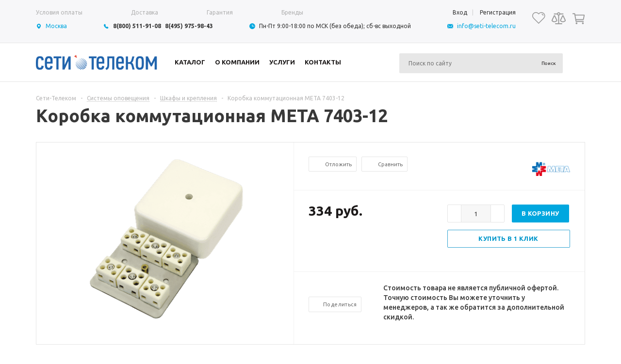

--- FILE ---
content_type: text/html; charset=UTF-8
request_url: https://seti-telecom.ru/sistemy-opovescheniya/shkafy-i-krepleniya/korobka-kommutatsionnaya-meta-7403-12
body_size: 48471
content:
<!DOCTYPE html>
<html xmlns="http://www.w3.org/1999/xhtml" >
<head>


	<meta name="msvalidate.01" content="3FCD82665CBC3D14B30F53F1001CF637" />  
	<meta name='wmail-verification' content='b2709a5cf1c4c46a214998633f5f5aff' />
	<title>Коробка коммутационная МЕТА 7403-12 купить в Москве, цена</title>
	<meta name="title" content="Коробка коммутационная МЕТА 7403-12 купить в Москве, цена" />
	<meta name="viewport" content="user-scalable=no, initial-scale=1.0, maximum-scale=1.0, width=device-width" />
	<meta name="HandheldFriendly" content="true" />
	<meta name="yes" content="yes" />
	<meta name="apple-mobile-web-app-status-bar-style" content="black" />
	<meta name="SKYPE_TOOLBAR" content="SKYPE_TOOLBAR_PARSER_COMPATIBLE" />
	<meta http-equiv="Content-Type" content="text/html; charset=UTF-8" />
<meta name="keywords" content="Коробка коммутационная МЕТА 7403-12, купить Коробка коммутационная МЕТА 7403-12" />
<meta name="description" content="Купить Коробка коммутационная МЕТА 7403-12 в Москве со скидкой недорого. ✔ Гарантия ✔ Доставка по России ✔ Гибкая цена. Фото и характеристики товара от МЕТА. 


 " />
<link href="/bitrix/js/ui/design-tokens/dist/ui.design-tokens.css?173313181226358" rel="stylesheet"/>
<link href="/bitrix/js/ui/fonts/opensans/ui.font.opensans.css?16869124432555" rel="stylesheet"/>
<link href="/bitrix/js/main/popup/dist/main.popup.bundle.css?176050221131694" rel="stylesheet"/>
<link href="/bitrix/js/main/loader/dist/loader.bundle.css?16868367282425" rel="stylesheet"/>
<link href="/bitrix/js/main/core/css/core_viewer.css?173313187361330" rel="stylesheet"/>
<link href="/bitrix/cache/css/s1/aspro_mshop_seti-telecom/kernel_fileman/kernel_fileman_v1.css?176891698714476" rel="stylesheet"/>
<link href="/bitrix/cache/css/s1/aspro_mshop_seti-telecom/page_8e99ddf8147ea05210bb44017c77d4a5/page_8e99ddf8147ea05210bb44017c77d4a5_v1.css?176891698737005" rel="stylesheet"/>
<link href="/bitrix/cache/css/s1/aspro_mshop_seti-telecom/default_e49f94190b4c8336b5841ca981e5caa9/default_e49f94190b4c8336b5841ca981e5caa9_v1.css?17689169764210" rel="stylesheet"/>
<link href="/bitrix/panel/main/popup.css?168691250522696" rel="stylesheet"/>
<link href="/bitrix/cache/css/s1/aspro_mshop_seti-telecom/template_69f9695cff37eb15c2f386a33ab7c300/template_69f9695cff37eb15c2f386a33ab7c300_v1.css?1768916976494161" rel="stylesheet" data-template-style="true"/>
<script>if(!window.BX)window.BX={};if(!window.BX.message)window.BX.message=function(mess){if(typeof mess==='object'){for(let i in mess) {BX.message[i]=mess[i];} return true;}};</script>
<script>(window.BX||top.BX).message({"JS_CORE_LOADING":"Загрузка...","JS_CORE_NO_DATA":"- Нет данных -","JS_CORE_WINDOW_CLOSE":"Закрыть","JS_CORE_WINDOW_EXPAND":"Развернуть","JS_CORE_WINDOW_NARROW":"Свернуть в окно","JS_CORE_WINDOW_SAVE":"Сохранить","JS_CORE_WINDOW_CANCEL":"Отменить","JS_CORE_WINDOW_CONTINUE":"Продолжить","JS_CORE_H":"ч","JS_CORE_M":"м","JS_CORE_S":"с","JSADM_AI_HIDE_EXTRA":"Скрыть лишние","JSADM_AI_ALL_NOTIF":"Показать все","JSADM_AUTH_REQ":"Требуется авторизация!","JS_CORE_WINDOW_AUTH":"Войти","JS_CORE_IMAGE_FULL":"Полный размер"});</script>

<script src="/bitrix/js/main/core/core.js?1768551235537531"></script>

<script>BX.Runtime.registerExtension({"name":"main.core","namespace":"BX","loaded":true});</script>
<script>BX.setJSList(["\/bitrix\/js\/main\/core\/core_ajax.js","\/bitrix\/js\/main\/core\/core_promise.js","\/bitrix\/js\/main\/polyfill\/promise\/js\/promise.js","\/bitrix\/js\/main\/loadext\/loadext.js","\/bitrix\/js\/main\/loadext\/extension.js","\/bitrix\/js\/main\/polyfill\/promise\/js\/promise.js","\/bitrix\/js\/main\/polyfill\/find\/js\/find.js","\/bitrix\/js\/main\/polyfill\/includes\/js\/includes.js","\/bitrix\/js\/main\/polyfill\/matches\/js\/matches.js","\/bitrix\/js\/ui\/polyfill\/closest\/js\/closest.js","\/bitrix\/js\/main\/polyfill\/fill\/main.polyfill.fill.js","\/bitrix\/js\/main\/polyfill\/find\/js\/find.js","\/bitrix\/js\/main\/polyfill\/matches\/js\/matches.js","\/bitrix\/js\/main\/polyfill\/core\/dist\/polyfill.bundle.js","\/bitrix\/js\/main\/core\/core.js","\/bitrix\/js\/main\/polyfill\/intersectionobserver\/js\/intersectionobserver.js","\/bitrix\/js\/main\/lazyload\/dist\/lazyload.bundle.js","\/bitrix\/js\/main\/polyfill\/core\/dist\/polyfill.bundle.js","\/bitrix\/js\/main\/parambag\/dist\/parambag.bundle.js"]);
</script>
<script>BX.Runtime.registerExtension({"name":"ui.dexie","namespace":"BX.DexieExport","loaded":true});</script>
<script>BX.Runtime.registerExtension({"name":"fc","namespace":"window","loaded":true});</script>
<script>BX.Runtime.registerExtension({"name":"aspro_jquery","namespace":"window","loaded":true});</script>
<script type="extension/settings" data-extension="currency.currency-core">{"region":"ru"}</script>
<script>BX.Runtime.registerExtension({"name":"currency.currency-core","namespace":"BX.Currency","loaded":true});</script>
<script>BX.Runtime.registerExtension({"name":"currency","namespace":"window","loaded":true});</script>
<script>BX.Runtime.registerExtension({"name":"ui.design-tokens","namespace":"window","loaded":true});</script>
<script>BX.Runtime.registerExtension({"name":"ui.fonts.opensans","namespace":"window","loaded":true});</script>
<script>BX.Runtime.registerExtension({"name":"main.popup","namespace":"BX.Main","loaded":true});</script>
<script>BX.Runtime.registerExtension({"name":"popup","namespace":"window","loaded":true});</script>
<script>BX.Runtime.registerExtension({"name":"main.loader","namespace":"BX","loaded":true});</script>
<script>BX.Runtime.registerExtension({"name":"loader","namespace":"window","loaded":true});</script>
<script>(window.BX||top.BX).message({"DISK_MYOFFICE":false});(window.BX||top.BX).message({"JS_CORE_VIEWER_DOWNLOAD":"Скачать","JS_CORE_VIEWER_EDIT":"Редактировать","JS_CORE_VIEWER_DESCR_AUTHOR":"Автор","JS_CORE_VIEWER_DESCR_LAST_MODIFY":"Последние изменения","JS_CORE_VIEWER_TOO_BIG_FOR_VIEW":"Файл слишком большой для просмотра","JS_CORE_VIEWER_OPEN_WITH_GVIEWER":"Открыть файл в Google Viewer","JS_CORE_VIEWER_IFRAME_DESCR_ERROR":"К сожалению, не удалось открыть документ.","JS_CORE_VIEWER_IFRAME_PROCESS_SAVE_DOC":"Сохранение документа","JS_CORE_VIEWER_IFRAME_UPLOAD_DOC_TO_GOOGLE":"Загрузка документа","JS_CORE_VIEWER_IFRAME_CONVERT_ACCEPT":"Конвертировать","JS_CORE_VIEWER_IFRAME_CONVERT_DECLINE":"Отменить","JS_CORE_VIEWER_IFRAME_CONVERT_TO_NEW_FORMAT":"Документ будет сконвертирован в docx, xls, pptx, так как имеет старый формат.","JS_CORE_VIEWER_IFRAME_DESCR_SAVE_DOC":"Сохранить документ?","JS_CORE_VIEWER_IFRAME_SAVE_DOC":"Сохранить","JS_CORE_VIEWER_IFRAME_DISCARD_DOC":"Отменить изменения","JS_CORE_VIEWER_IFRAME_CHOICE_SERVICE_EDIT":"Редактировать с помощью","JS_CORE_VIEWER_IFRAME_SET_DEFAULT_SERVICE_EDIT":"Использовать для всех файлов","JS_CORE_VIEWER_IFRAME_CHOICE_SERVICE_EDIT_ACCEPT":"Применить","JS_CORE_VIEWER_IFRAME_CHOICE_SERVICE_EDIT_DECLINE":"Отменить","JS_CORE_VIEWER_IFRAME_UPLOAD_NEW_VERSION_IN_COMMENT":"Загрузил новую версию файла","JS_CORE_VIEWER_SERVICE_GOOGLE_DRIVE":"Google Docs","JS_CORE_VIEWER_SERVICE_SKYDRIVE":"MS Office Online","JS_CORE_VIEWER_IFRAME_CANCEL":"Отмена","JS_CORE_VIEWER_IFRAME_DESCR_SAVE_DOC_F":"В одном из окон вы редактируете данный документ. Если вы завершили работу над документом, нажмите \u0022#SAVE_DOC#\u0022, чтобы загрузить измененный файл на портал.","JS_CORE_VIEWER_SAVE":"Сохранить","JS_CORE_VIEWER_EDIT_IN_SERVICE":"Редактировать в #SERVICE#","JS_CORE_VIEWER_NOW_EDITING_IN_SERVICE":"Редактирование в #SERVICE#","JS_CORE_VIEWER_SAVE_TO_OWN_FILES_MSGVER_1":"Сохранить на Битрикс24.Диск","JS_CORE_VIEWER_DOWNLOAD_TO_PC":"Скачать на локальный компьютер","JS_CORE_VIEWER_GO_TO_FILE":"Перейти к файлу","JS_CORE_VIEWER_DESCR_SAVE_FILE_TO_OWN_FILES":"Файл #NAME# успешно сохранен\u003Cbr\u003Eв папку \u0022Файлы\\Сохраненные\u0022","JS_CORE_VIEWER_DESCR_PROCESS_SAVE_FILE_TO_OWN_FILES":"Файл #NAME# сохраняется\u003Cbr\u003Eна ваш \u0022Битрикс24.Диск\u0022","JS_CORE_VIEWER_HISTORY_ELEMENT":"История","JS_CORE_VIEWER_VIEW_ELEMENT":"Просмотреть","JS_CORE_VIEWER_THROUGH_VERSION":"Версия #NUMBER#","JS_CORE_VIEWER_THROUGH_LAST_VERSION":"Последняя версия","JS_CORE_VIEWER_DISABLE_EDIT_BY_PERM":"Автор не разрешил вам редактировать этот документ","JS_CORE_VIEWER_IFRAME_UPLOAD_NEW_VERSION_IN_COMMENT_F":"Загрузила новую версию файла","JS_CORE_VIEWER_IFRAME_UPLOAD_NEW_VERSION_IN_COMMENT_M":"Загрузил новую версию файла","JS_CORE_VIEWER_IFRAME_CONVERT_TO_NEW_FORMAT_EX":"Документ будет сконвертирован в формат #NEW_FORMAT#, так как текущий формат #OLD_FORMAT# является устаревшим.","JS_CORE_VIEWER_CONVERT_TITLE":"Конвертировать в #NEW_FORMAT#?","JS_CORE_VIEWER_CREATE_IN_SERVICE":"Создать с помощью #SERVICE#","JS_CORE_VIEWER_NOW_CREATING_IN_SERVICE":"Создание документа в #SERVICE#","JS_CORE_VIEWER_SAVE_AS":"Сохранить как","JS_CORE_VIEWER_CREATE_DESCR_SAVE_DOC_F":"В одном из окон вы создаете новый документ. Если вы завершили работу над документом, нажмите \u0022#SAVE_AS_DOC#\u0022, чтобы перейти к добавлению документа на портал.","JS_CORE_VIEWER_NOW_DOWNLOAD_FROM_SERVICE":"Загрузка документа из #SERVICE#","JS_CORE_VIEWER_EDIT_IN_LOCAL_SERVICE":"Редактировать на моём компьютере","JS_CORE_VIEWER_EDIT_IN_LOCAL_SERVICE_SHORT":"Редактировать на #SERVICE#","JS_CORE_VIEWER_SERVICE_LOCAL":"моём компьютере","JS_CORE_VIEWER_DOWNLOAD_B24_DESKTOP":"Скачать","JS_CORE_VIEWER_SERVICE_LOCAL_INSTALL_DESKTOP_MSGVER_1":"Для эффективного редактирования документов на компьютере, установите приложение для компьютера и подключите Битрикс24.Диск","JS_CORE_VIEWER_SHOW_FILE_DIALOG_OAUTH_NOTICE":"Для просмотра файла, пожалуйста, авторизуйтесь в своем аккаунте \u003Ca id=\u0022bx-js-disk-run-oauth-modal\u0022 href=\u0022#\u0022\u003E#SERVICE#\u003C\/a\u003E.","JS_CORE_VIEWER_SERVICE_OFFICE365":"Office365","JS_CORE_VIEWER_DOCUMENT_IS_LOCKED_BY":"Документ заблокирован на редактирование","JS_CORE_VIEWER_SERVICE_MYOFFICE":"МойОфис","JS_CORE_VIEWER_OPEN_PDF_PREVIEW":"Просмотреть pdf-версию файла","JS_CORE_VIEWER_AJAX_ACCESS_DENIED":"Не хватает прав для просмотра файла. Попробуйте обновить страницу.","JS_CORE_VIEWER_AJAX_CONNECTION_FAILED":"При попытке открыть файл возникла ошибка. Пожалуйста, попробуйте позже.","JS_CORE_VIEWER_AJAX_OPEN_NEW_TAB":"Открыть в новом окне","JS_CORE_VIEWER_AJAX_PRINT":"Распечатать","JS_CORE_VIEWER_TRANSFORMATION_IN_PROCESS":"Документ сохранён. Мы готовим его к показу.","JS_CORE_VIEWER_IFRAME_ERROR_TITLE":"Не удалось открыть документ","JS_CORE_VIEWER_DOWNLOAD_B24_DESKTOP_FULL":"Скачать приложение","JS_CORE_VIEWER_DOWNLOAD_DOCUMENT":"Скачать документ","JS_CORE_VIEWER_IFRAME_ERROR_COULD_NOT_VIEW":"К сожалению, не удалось просмотреть документ.","JS_CORE_VIEWER_ACTIONPANEL_MORE":"Ещё"});</script>
<script>BX.Runtime.registerExtension({"name":"viewer","namespace":"window","loaded":true});</script>
<script>BX.Runtime.registerExtension({"name":"main.pageobject","namespace":"BX","loaded":true});</script>
<script>(window.BX||top.BX).message({"JS_CORE_LOADING":"Загрузка...","JS_CORE_NO_DATA":"- Нет данных -","JS_CORE_WINDOW_CLOSE":"Закрыть","JS_CORE_WINDOW_EXPAND":"Развернуть","JS_CORE_WINDOW_NARROW":"Свернуть в окно","JS_CORE_WINDOW_SAVE":"Сохранить","JS_CORE_WINDOW_CANCEL":"Отменить","JS_CORE_WINDOW_CONTINUE":"Продолжить","JS_CORE_H":"ч","JS_CORE_M":"м","JS_CORE_S":"с","JSADM_AI_HIDE_EXTRA":"Скрыть лишние","JSADM_AI_ALL_NOTIF":"Показать все","JSADM_AUTH_REQ":"Требуется авторизация!","JS_CORE_WINDOW_AUTH":"Войти","JS_CORE_IMAGE_FULL":"Полный размер"});</script>
<script>BX.Runtime.registerExtension({"name":"window","namespace":"window","loaded":true});</script>
<script bxrunfirst>LHE_MESS = window.LHE_MESS = {'Image':'Изображение','Video':'Видео','ImageSizing':'Размеры (Ш х В)'}; (window.BX||top.BX).message({'CreateLink':'Ссылка','EditLink':'Редактировать ссылку','DialogSave':'Сохранить','DialogCancel':'Отменить','DialogClose':'Закрыть','Width':'Ширина','Height':'Высота','Source':'Режим HTML-кода','BBSource':'Режим BB-Code','On':'включено','Off':'выключено','Anchor':'Якорь','DeleteLink':'Удалить ссылку','Image':'Изображение','EditImage':'Редактировать изображение','SpecialChar':'Вставить спецсимвол','Bold':'Жирный','Italic':'Курсив','Underline':'Подчеркнутый','Strike':'Зачеркнутый','RemoveFormat':'Удалить форматирование','InsertHr':'Вставить горизонтальный разделитель','JustifyLeft':'По левому краю','JustifyCenter':'По центру','JustifyRight':'По правому краю','JustifyFull':'По ширине','Outdent':'Уменьшить отступ','Indent':'Увеличить отступ','OrderedList':'Нумерованный список','UnorderedList':'Список с маркерами','InsertTable':'Таблица','SmileList':'Смайлы','HeaderList':'Формат','FontList':'Шрифт','FontSizeList':'Размер шрифта','BackColor':'Цвет фона','ForeColor':'Цвет шрифта','Video':'Видео','InsertVideo':'Вставить видео','EditVideo':'Редактировать видео','VideoProps':'Параметры видео','VideoPath':'Путь к видеофайлу','VideoPreviewPath':'Путь к рисунку предпросмотра','VideoAutoplay':'Автоматически начать проигрывать','VideoVolume':'Уровень громкости','LinkProps':'Параметры ссылки','LinkText':'Текст ссылки','LinkHref':'Адрес ссылки','LinkTitle':'Всплывающая подсказка','LinkTarget':'Открыть ссылку в ','LinkTarget_def':'- не указывать - ','LinkTarget_blank':'новом окне','LinkTarget_parent':'родительском окне','LinkTarget_self':'этом окне','LinkTarget_top':'самом наружном','AnchorProps':'Параметры якоря','AnchorName':'Название якоря','ImageProps':'Параметры изображения','ImageSrc':'Путь к изображению','ImageTitle':'Всплывающая подсказка','ImgAlign':'Выравнивание','ImgAlignTop':'по верхней границе','ImgAlignRight':'справа','ImgAlignBottom':'по нижней границе','ImgAlignLeft':'слева','ImgAlignMiddle':'по центру','ImageSizing':'Размеры (Ш х В)','ImageSaveProp':'Сохранять пропорции','ImagePreview':'Предпросмотр','Normal':'Обычный','Heading':'Заголовок','Preformatted':'Преформатирован','DefaultColor':'По умолчанию','DragFloatingToolbar':'Панель инструментов','Quote':'Оформление текста в виде цитаты','InsertCode':'Оформление текста в виде кода','InsertCut':'Оформление текста предпросмотра','Translit':'Перекодировка транслит/латиница','CutTitle':'Ограничение текста предпросмотра','TableRows':'Строк','TableCols':'Столбцов','TableModel':'Макет','ListItems':'Элементы списка','AddLI':'Добавить пункт','AddLITitle':'Добавить пункт в список (Enter)','DelListItem':'Удалить пункт из списка','ResizerTitle':'Изменить размер','CodeDel':'Нажмите (Shift + Del) чтобы удалить весь фрагмент кода','OnPasteProcessing':'Идет обработка вставленного текста...'});</script>
<script>(window.BX||top.BX).message({"LANGUAGE_ID":"ru","FORMAT_DATE":"YYYY-MM-DD","FORMAT_DATETIME":"YYYY-MM-DD HH:MI:SS","COOKIE_PREFIX":"BITRIX_SM","SERVER_TZ_OFFSET":"10800","UTF_MODE":"Y","SITE_ID":"s1","SITE_DIR":"\/","USER_ID":"","SERVER_TIME":1768997114,"USER_TZ_OFFSET":0,"USER_TZ_AUTO":"Y","bitrix_sessid":"d3ec92ee066318196ed2955ebd9953de"});</script>


<script  src="/bitrix/cache/js/s1/aspro_mshop_seti-telecom/kernel_main/kernel_main_v1.js?1768916987100321"></script>
<script src="/bitrix/js/ui/dexie/dist/dexie.bundle.js?1760502235218847"></script>
<script src="/bitrix/js/main/core/core_frame_cache.js?176855123516019"></script>
<script src="/bitrix/js/aspro.mshop/jquery/jquery-1.12.4.min.js?176855129597163"></script>
<script src="/bitrix/js/main/ajax.js?168672809135509"></script>
<script src="/bitrix/js/currency/currency-core/dist/currency-core.bundle.js?17331317078800"></script>
<script src="/bitrix/js/currency/core_currency.js?17331317071181"></script>
<script src="/bitrix/js/main/popup/dist/main.popup.bundle.js?1768551235120171"></script>
<script src="/bitrix/js/main/cphttprequest.js?16867280926104"></script>
<script src="/bitrix/js/main/loader/dist/loader.bundle.js?17331318737707"></script>
<script src="/bitrix/js/main/core/core_viewer.js?1768551235144209"></script>
<script  src="/bitrix/cache/js/s1/aspro_mshop_seti-telecom/kernel_fileman/kernel_fileman_v1.js?1768916987176751"></script>
<script>BX.setJSList(["\/bitrix\/js\/main\/pageobject\/dist\/pageobject.bundle.js","\/bitrix\/js\/main\/core\/core_window.js","\/bitrix\/js\/fileman\/light_editor\/le_dialogs.js","\/bitrix\/js\/fileman\/light_editor\/le_controls.js","\/bitrix\/js\/fileman\/light_editor\/le_toolbarbuttons.js","\/bitrix\/js\/fileman\/light_editor\/le_core.js","\/bitrix\/templates\/aspro_mshop_seti-telecom\/components\/bitrix\/catalog.element\/main_custom\/script.js","\/bitrix\/templates\/aspro_mshop_seti-telecom\/components\/bitrix\/catalog.bigdata.products\/main_new\/script.js","\/bitrix\/templates\/aspro_mshop_seti-telecom\/js\/jquery.actual.min.js","\/bitrix\/templates\/aspro_mshop_seti-telecom\/js\/jqModal.js","\/bitrix\/templates\/aspro_mshop_seti-telecom\/js\/jquery.fancybox.js","\/bitrix\/templates\/aspro_mshop_seti-telecom\/js\/jquery.history.js","\/bitrix\/templates\/aspro_mshop_seti-telecom\/js\/jquery.flexslider.js","\/bitrix\/templates\/aspro_mshop_seti-telecom\/js\/jquery.validate.min.js","\/bitrix\/templates\/aspro_mshop_seti-telecom\/js\/jquery.inputmask.bundle.min.js","\/bitrix\/templates\/aspro_mshop_seti-telecom\/js\/jquery.easing.1.3.js","\/bitrix\/templates\/aspro_mshop_seti-telecom\/js\/equalize.min.js","\/bitrix\/templates\/aspro_mshop_seti-telecom\/js\/jquery.alphanumeric.js","\/bitrix\/templates\/aspro_mshop_seti-telecom\/js\/jquery.cookie.js","\/bitrix\/templates\/aspro_mshop_seti-telecom\/js\/jquery.plugin.min.js","\/bitrix\/templates\/aspro_mshop_seti-telecom\/js\/jquery.countdown.min.js","\/bitrix\/templates\/aspro_mshop_seti-telecom\/js\/jquery.countdown-ru.js","\/bitrix\/templates\/aspro_mshop_seti-telecom\/js\/jquery.ikSelect.js","\/bitrix\/templates\/aspro_mshop_seti-telecom\/js\/sly.js","\/bitrix\/templates\/aspro_mshop_seti-telecom\/js\/equalize_ext.js","\/bitrix\/templates\/aspro_mshop_seti-telecom\/js\/main.js","\/bitrix\/components\/bitrix\/search.title\/script.js","\/bitrix\/templates\/aspro_mshop_seti-telecom\/js\/custom.js","\/bitrix\/templates\/aspro_mshop_seti-telecom\/components\/bitrix\/sale.basket.basket.line\/normal\/script.js","\/bitrix\/templates\/aspro_mshop_seti-telecom\/components\/bitrix\/forum.topic.reviews\/main\/script.js"]);</script>
<script>BX.setCSSList(["\/bitrix\/js\/fileman\/light_editor\/light_editor.css","\/bitrix\/templates\/aspro_mshop_seti-telecom\/components\/bitrix\/iblock.vote\/element_rating\/style.css","\/bitrix\/templates\/aspro_mshop_seti-telecom\/components\/bitrix\/catalog.store.amount\/main\/style.css","\/bitrix\/templates\/aspro_mshop_seti-telecom\/components\/bitrix\/catalog.viewed.products\/main\/style.css","\/bitrix\/templates\/aspro_mshop_seti-telecom\/css\/jquery.fancybox.css","\/bitrix\/templates\/aspro_mshop_seti-telecom\/css\/styles.css","\/bitrix\/templates\/aspro_mshop_seti-telecom\/ajax\/ajax.css","\/bitrix\/templates\/aspro_mshop_seti-telecom\/styles.css","\/bitrix\/templates\/aspro_mshop_seti-telecom\/template_styles.css","\/bitrix\/templates\/aspro_mshop_seti-telecom\/themes\/blue\/theme.css","\/bitrix\/templates\/aspro_mshop_seti-telecom\/css\/media.css","\/bitrix\/templates\/aspro_mshop_seti-telecom\/css\/custom.css","\/bitrix\/templates\/aspro_mshop_seti-telecom\/components\/bitrix\/sale.basket.basket.line\/normal\/style.css"]);</script>
<link rel="stylesheet" href="/bitrix/themes/pxpseo/pixelplus.seo.css">
<script>void 0===BX.Aspro?.Captcha&&(BX.namespace("Aspro.Captcha"),(()=>{const e="captchaApiLoader";let t={};BX.Aspro.Captcha=new class{constructor(){}get options(){return JSON.parse(JSON.stringify(t.options))}get params(){let e=t.options.params;return JSON.parse(JSON.stringify(e))}get key(){return t.options.key}get hl(){return t.options.params.hl}get type(){return t.options.type}isYandexSmartCaptcha(){return"ya.smartcaptcha"==this.type}isGoogleRecaptcha(){return!this.isYandexSmartCaptcha()}isGoogleRecaptcha3(){return this.isGoogleRecaptcha()&&3==t.options.ver}isInvisible(){return this.isYandexSmartCaptcha()?t.options.params.invisible:this.isGoogleRecaptcha()&&!this.isGoogleRecaptcha3()?"invisible"==t.options.params.size:void 0}get className(){return this.isYandexSmartCaptcha()?"smart-captcha":this.isGoogleRecaptcha()?"g-recaptcha":""}get selector(){return"."+this.className}get clientResponseSelector(){return this.isYandexSmartCaptcha()?'[name="smart-token"]':this.isGoogleRecaptcha()?".g-recaptcha-response":""}get api(){return this.isYandexSmartCaptcha()?window.smartCaptcha||null:this.isGoogleRecaptcha()&&window.grecaptcha||null}getApiResponse(e){return void 0!==e?this.api.getResponse(e):""}init(e){t.options||(t.options="object"==typeof e&&e?e:{},window.onLoadCaptcha=window.onLoadCaptcha||this.onLoad.bind(this),window.renderCaptcha=window.renderCaptcha||this.render.bind(this),window.onPassedCaptcha=window.onPassedCaptcha||this.onPassed.bind(this),window.renderRecaptchaById=window.renderRecaptchaById||window.renderCaptcha,this.isYandexSmartCaptcha()&&(window.asproRecaptcha=t.options),this.isGoogleRecaptcha()&&(window.asproRecaptcha.params={sitekey:t.options.key,recaptchaLang:t.options.params.hl,callback:t.options.params.callback},this.isGoogleRecaptcha3()||(window.asproRecaptcha.params.recaptchaSize=t.options.params.size,window.asproRecaptcha.params.recaptchaColor=t.options.params.theme,window.asproRecaptcha.params.recaptchaLogoShow=t.options.params.showLogo,window.asproRecaptcha.params.recaptchaBadge=t.options.params.badge)))}load(){return t.loadPromise=t.loadPromise||new Promise(((a,o)=>{try{if(t.onResolveLoadPromise=()=>{a()},document.getElementById(e))throw"Another Api loader already exists";let o=document.createElement("script");o.id=e,this.isYandexSmartCaptcha()?o.src="https://smartcaptcha.yandexcloud.net/captcha.js?render=onload&onload=onLoadCaptcha":o.src="//www.google.com/recaptcha/api.js?hl="+this.hl+"&onload=onLoadCaptcha&render="+(this.isGoogleRecaptcha3()?this.key:"explicit"),document.head.appendChild(o)}catch(e){console.error(e),o(e)}})),t.loadPromise}onLoad(){"function"==typeof t.onResolveLoadPromise&&t.onResolveLoadPromise()}validate(e){if(e){let t=e.closest("form")?.querySelector(this.selector);if(t){let e=t.getAttribute("data-widgetid");if(void 0!==e)return""!=this.getApiResponse(e)}}return!0}onPassed(e){e&&document.querySelectorAll(this.selector).forEach((t=>{let a=t.getAttribute("data-widgetid");if(void 0!==a){if(this.getApiResponse(a)==e){let a=t.closest("form");if(a)if(this.isInvisible()){let t=this.clientResponseSelector;a.querySelector(t)&&!a.querySelector(t).value&&(a.querySelector(t).value=e),document.querySelectorAll('iframe[src*="recaptcha"]').forEach((e=>{let t=e.parentElement?.parentElement;t&&(t.classList.contains("grecaptcha-badge")||(t.style.width="100%"))})),"one_click_buy_form"==a.getAttribute("id")?BX.submit(BX("one_click_buy_form")):"form_comment"==a.getAttribute("name")?BX.submit(BX("form_comment")):-1!==a.getAttribute("id")?.indexOf("auth-page-form")?BX.submit(a):a.submit()}else this.Replacer.addValidationInput(a),a.querySelector("input.recaptcha")&&this.api&&$(a.querySelector("input.recaptcha")).valid()}}}))}onSubmit(e){return new Promise(((t,a)=>{try{if("object"==typeof e&&e&&e.form&&this.api){let a=e.form.querySelector(this.selector);if(a){let o=a.getAttribute("data-widgetid");if(void 0!==o){let a=this.clientResponseSelector;e.form.querySelector(a)&&!e.form.querySelector(a).value&&(e.form.closest(".form")&&e.form.closest(".form").classList.add("sending"),this.isInvisible()?(this.api.execute(o),t(!1)):this.isGoogleRecaptcha3()&&(this.api.execute(this.key,{action:"maxscore"}).then((t=>{e.form.querySelector(a).value=t,"one_click_buy_form"==e.form.getAttribute("id")?BX.submit(BX("one_click_buy_form")):"form_comment"==e.form.getAttribute("name")?BX.submit(BX("form_comment")):-1!==e.form.getAttribute("id")?.indexOf("auth-page-form")?BX.submit(e.form):e.form.submit()})),t(!1)))}}}t(!0)}catch(e){console.error(e),a(e)}}))}render(e){return new Promise(((t,a)=>{this.load().then((()=>{try{if(!this.api)throw"Captcha api not loaded";const a=a=>{if(!a.classList.contains(this.className))throw"Node is not a captcha #"+e;let o;this.isGoogleRecaptcha3()?(a.innerHTML='<textarea class="g-recaptcha-response" style="display:none;resize:0;" name="g-recaptcha-response"></textarea>',t(a)):(a.children.length&&t(a),o=this.api.render(a,this.params),a.setAttribute("data-widgetid",o),t(a))};let o=document.getElementById(e);if(o)a(o);else{let t=0;const s=setInterval((()=>{if(o=document.getElementById(e),o)clearInterval(s),a(o);else if(++t>=10)throw clearInterval(s),"Captcha not finded #"+e}),100)}}catch(e){console.error(e),a(e)}})).catch((e=>{console.error(e),a(e)}))}))}reset(){(this.isGoogleRecaptcha()||this.isYandexSmartCaptcha())&&this.api.reset()}};BX.Aspro.Captcha.Replacer=new class{constructor(){this.bindEvents()}bindEvents(){BX.addCustomEvent(window,"onRenderCaptcha",BX.proxy(this.replace,this)),BX.addCustomEvent(window,"onAjaxSuccess",BX.proxy(this.replace,this))}replace(e){try{this.fixExists();let e=this.getForms();for(let t=0;t<e.length;++t){let a=e[t];this.hideLabel(a),this.removeReload(a),BX.Aspro.Captcha.isGoogleRecaptcha3()&&this.hideRow(a),BX.Aspro.Captcha.isGoogleRecaptcha3()||BX.Aspro.Captcha.isInvisible()||this.addValidationInput(a);let o=this.getInputs(a);for(let e=0;e<o.length;++e)this.replaceInput(o[e]);let s=this.getImages(a);for(let e=0;e<s.length;++e)this.hideImage(s[e])}return!0}catch(e){return console.error(e),!1}}fixExists(){let e=document.getElementsByClassName(BX.Aspro.Captcha.className);if(e.length)for(let t=0;t<e.length;++t){let a=e[t],o=a.id;if("string"==typeof o&&0!==o.length){let e=a.closest("form");if(e&&(this.hideLabel(e),this.removeReload(e),BX.Aspro.Captcha.isGoogleRecaptcha()&&BX.Aspro.Captcha.isGoogleRecaptcha3()&&this.hideRow(e),BX.Aspro.Captcha.isGoogleRecaptcha3()||BX.Aspro.Captcha.isInvisible()||this.addValidationInput(e),BX.Aspro.Captcha.isYandexSmartCaptcha()||!BX.Aspro.Captcha.isGoogleRecaptcha3())){let e=a.closest(".captcha-row");e&&(BX.Aspro.Captcha.isYandexSmartCaptcha()?BX.Aspro.Captcha.isInvisible()&&e.classList.add((BX.Aspro.Captcha.params.hideShield,"n"),BX.Aspro.Captcha.params.shieldPosition):e.classList.add("logo_captcha_"+BX.Aspro.Captcha.params.showLogo,window.BX.Aspro.Captcha.params.badge),BX.Aspro.Captcha.isInvisible()&&e.classList.add("invisible"),e.querySelector(".captcha_image")?.classList.add("recaptcha_tmp_img"),e.querySelector(".captcha_input")?.classList.add("recaptcha_text"))}}}}getForms(){let e=[],t=this.getInputs();for(let a=0;a<t.length;++a){let o=t[a].closest("form");o&&e.push(o)}return e}getInputs(e=null){let t=[];return(e=e||document).querySelectorAll('form input[name="captcha_word"]').forEach((e=>{t.push(e)})),t}getImages(e=null){let t=[];return(e=e||document).querySelectorAll("img[src]").forEach((e=>{(/\/bitrix\/tools\/captcha.php\?(captcha_code|captcha_sid)=[^>]*?/i.test(e.src)||"captcha"===e.id)&&t.push(e)})),t}replaceInput(e){if(!e)return;let t="recaptcha-dynamic-"+(new Date).getTime();if(null!==document.getElementById(t)){let e=!1,a=null,o=65535;do{a=Math.floor(Math.random()*o),e=null!==document.getElementById(t+a)}while(e);t+=a}let a=document.createElement("div");a.id=t,a.className=BX.Aspro.Captcha.className,a.setAttribute("data-sitekey",BX.Aspro.Captcha.key),e.parentNode&&(e.parentNode.classList.add("recaptcha_text"),e.parentNode.replaceChild(a,e)),BX.Aspro.Captcha.render(t)}hideImage(e){if(!e)return;e.style.display="none";e.setAttribute("src","[data-uri]"),e.parentNode&&e.parentNode.classList.add("recaptcha_tmp_img")}hideLabel(e=null){(e=e||document).querySelectorAll(".captcha-row label:not(.error)").forEach((e=>{e.style.display="none"}))}removeReload(e=null){(e=e||document).querySelectorAll(".captcha-row .refresh").forEach((e=>{e.remove()})),e.querySelectorAll(".captcha_reload").forEach((e=>{e.remove()}))}hideRow(e=null){(e=e||document).querySelectorAll(".captcha-row").forEach((e=>{e.style.display="none"}))}addValidationInput(e=null){(e=e||document).querySelectorAll(".captcha-row").forEach((e=>{e.querySelector("input.recaptcha")||e.appendChild(BX.create({tag:"input",attrs:{type:"text",class:"recaptcha"},html:""}))}))}}})());</script>
<script>window['asproRecaptcha'] = {"type":"ya.smartcaptcha","key":"ysc1_9vZOpfk9lnOoLQkg8S2drDeXdDzP1eEa2bSzAqWK80ecb305","params":{"sitekey":"ysc1_9vZOpfk9lnOoLQkg8S2drDeXdDzP1eEa2bSzAqWK80ecb305","hl":"ru","callback":"onPassedCaptcha","invisible":false}};</script><script>BX.Aspro.Captcha.init({"type":"ya.smartcaptcha","key":"ysc1_9vZOpfk9lnOoLQkg8S2drDeXdDzP1eEa2bSzAqWK80ecb305","params":{"sitekey":"ysc1_9vZOpfk9lnOoLQkg8S2drDeXdDzP1eEa2bSzAqWK80ecb305","hl":"ru","callback":"onPassedCaptcha","invisible":false}});</script>
<script>BX.message({'PHONE':'Телефон','SOCIAL':'Социальные сети','DESCRIPTION':'Описание магазина','ITEMS':'Товары','LOGO':'Логотип','REGISTER_INCLUDE_AREA':'Текст о регистрации','AUTH_INCLUDE_AREA':'Текст об авторизации','FRONT_IMG':'Изображение компании','EMPTY_CART':'пуста','CATALOG_VIEW_MORE':'... Показать все','CATALOG_VIEW_LESS':'... Свернуть','JS_REQUIRED':'Заполните это поле!','JS_FORMAT':'Неверный формат!','JS_FILE_EXT':'Недопустимое расширение файла!','JS_PASSWORD_COPY':'Пароли не совпадают!','JS_PASSWORD_LENGTH':'Минимум 6 символов!','JS_ERROR':'Неверно заполнено поле!','JS_FILE_SIZE':'Максимальный размер 5мб!','JS_FILE_BUTTON_NAME':'Выберите файл','JS_FILE_DEFAULT':'Файл не найден','JS_DATE':'Некорректная дата!','FANCY_CLOSE':'Закрыть','FANCY_NEXT':'Следующий','FANCY_PREV':'Предыдущий','TOP_AUTH_REGISTER':'Регистрация','CALLBACK':'Заказать звонок','UNTIL_AKC':'До конца акции','TITLE_QUANTITY_BLOCK':'Остаток','TITLE_QUANTITY':'штук','COUNTDOWN_SEC':'сек.','COUNTDOWN_MIN':'мин.','COUNTDOWN_HOUR':'час.','COUNTDOWN_DAY0':'дней','COUNTDOWN_DAY1':'день','COUNTDOWN_DAY2':'дня','COUNTDOWN_WEAK0':'Недель','COUNTDOWN_WEAK1':'Неделя','COUNTDOWN_WEAK2':'Недели','COUNTDOWN_MONTH0':'Месяцев','COUNTDOWN_MONTH1':'Месяц','COUNTDOWN_MONTH2':'Месяца','COUNTDOWN_YEAR0':'Лет','COUNTDOWN_YEAR1':'Год','COUNTDOWN_YEAR2':'Года','CATALOG_PARTIAL_BASKET_PROPERTIES_ERROR':'Заполнены не все свойства у добавляемого товара','CATALOG_EMPTY_BASKET_PROPERTIES_ERROR':'Выберите свойства товара, добавляемые в корзину в параметрах компонента','CATALOG_ELEMENT_NOT_FOUND':'Элемент не найден','ERROR_ADD2BASKET':'Ошибка добавления товара в корзину','CATALOG_SUCCESSFUL_ADD_TO_BASKET':'Успешное добавление товара в корзину','ERROR_BASKET_TITLE':'Ошибка корзины','ERROR_BASKET_PROP_TITLE':'Выберите свойства, добавляемые в корзину','ERROR_BASKET_BUTTON':'Выбрать','BASKET_TOP':'Корзина в шапке','ERROR_ADD_DELAY_ITEM':'Ошибка отложенной корзины','VIEWED_TITLE':'Ранее вы смотрели','VIEWED_BEFORE':'Ранее вы смотрели','BEST_TITLE':'Лучшие предложения'})</script>
<link rel="apple-touch-icon" sizes="57x57" href="/upload/aspro.mshop/eb6/eb681ef75c5bb8c044701ba25856b557.jpg" />
<link rel="apple-touch-icon" sizes="72x72" href="/upload/aspro.mshop/54c/54c681b58a264a458a906b14b52e12ca.png" />
<meta property="og:title" content="Коробка коммутационная МЕТА 7403-12"/>
<meta property="og:type" content="article"/>
<meta property="og:image" content="https://seti-telecom.ru/upload/iblock/d33/d33eadf2431fdc2c2c587b917771260f.png"/>
<meta property="og:site_name" content="Телекоммуникационное оборудование Сети-телеком — поставка сетевого оборудования в Москве"/>
<meta property="og:description" content=""/>
<script>var ajaxMessages = {wait:"Загрузка..."};</script>



<script  src="/bitrix/cache/js/s1/aspro_mshop_seti-telecom/template_ffed8423ae6a0e3d88d20402d51ec599/template_ffed8423ae6a0e3d88d20402d51ec599_v1.js?1768916976436831"></script>
<script  src="/bitrix/cache/js/s1/aspro_mshop_seti-telecom/page_eceef834250b90f4337f00cba1c45adb/page_eceef834250b90f4337f00cba1c45adb_v1.js?1768916987124261"></script>
<script  src="/bitrix/cache/js/s1/aspro_mshop_seti-telecom/default_9d5fb555d98435f71cf89fc6ec12593c/default_9d5fb555d98435f71cf89fc6ec12593c_v1.js?17689169765744"></script>
<script  src="/bitrix/cache/js/s1/aspro_mshop_seti-telecom/default_6e0d945f646195fd08d339d1b0eba727/default_6e0d945f646195fd08d339d1b0eba727_v1.js?176891698726361"></script>


	
	

			<!--[if gte IE 9]><style>.basket_button, .button30, .icon {filter: none;}</style><![endif]-->
	<link href='https://fonts.googleapis.com/css?family=Ubuntu:400,500,700,400italic&subset=latin,cyrillic' rel='stylesheet'>

	<meta name="cmsmagazine" content="eea5c5621d7d197f9b5df437bad0f510" />
	<meta name="yandex-verification" content="629e7ba95c25edf6" />
	<meta name="google-site-verification" content="MnB_DkAv1BUwZmUHBvzLBt_jOUntmAy_MfOYLqR97kQ" />
	<meta name="msvalidate.01" content="9E0E65A814D99DDF53E5025BEC3AD068" />

</head>
        
	
<body id="main">



	<div id="panel"></div>
								<script>
			var arMShopOptions = {};

			BX.message({'MIN_ORDER_PRICE_TEXT':'<b>Минимальная сумма заказа #PRICE#<\/b><br/>\nПожалуйста, добавьте еще товаров в корзину ','LICENSES_TEXT':'Я согласен на <a href=\"/include/licenses_detail.php\" target=\"_blank\">обработку персональных данных<\/a>'});
			</script>
			<!--'start_frame_cache_options-block'-->			<script>
				var arBasketAspro = {'BASKET':[],'DELAY':[],'SUBSCRIBE':[],'COMPARE':[]};
				$(document).ready(function() {
					setBasketAspro();
				});
			</script>
			<!--'end_frame_cache_options-block'-->
			<script>
			var arMShopOptions = ({
				"SITE_ID" : "s1",
				"SITE_DIR" : "/",
				"FORM" : ({
					"ASK_FORM_ID" : "ASK",
					"SERVICES_FORM_ID" : "SERVICES",
					"FEEDBACK_FORM_ID" : "FEEDBACK",
					"CALLBACK_FORM_ID" : "CALLBACK",
					"RESUME_FORM_ID" : "RESUME",
					"TOORDER_FORM_ID" : "TOORDER",
					"CHEAPER_FORM_ID" : "CHEAPER",
					"DELIVERY_FORM_ID" : "DELIVERY",
				}),
				"PAGES" : ({
					"FRONT_PAGE" : "",
					"BASKET_PAGE" : "",
					"ORDER_PAGE" : "",
					"PERSONAL_PAGE" : "",
					"CATALOG_PAGE" : ""
				}),
				"PRICES" : ({
					"MIN_PRICE" : "100",
				}),
				"THEME" : ({
					"THEME_SWITCHER" : "n",
					"COLOR_THEME" : "blue",
					"CUSTOM_COLOR_THEME" : "01aae3",
					"LOGO_IMAGE" : "/upload/aspro.mshop/622/vx785hphoe1ic49sstf5hxatir0jqt5t.png",
					"FAVICON_IMAGE" : "",
					"APPLE_TOUCH_ICON_57_IMAGE" : "/upload/aspro.mshop/eb6/eb681ef75c5bb8c044701ba25856b557.jpg",
					"APPLE_TOUCH_ICON_72_IMAGE" : "/upload/aspro.mshop/54c/54c681b58a264a458a906b14b52e12ca.png",
					"BANNER_WIDTH" : "auto",
					"BANNER_ANIMATIONTYPE" : "SLIDE_HORIZONTAL",
					"BANNER_SLIDESSHOWSPEED" : "5000",
					"BANNER_ANIMATIONSPEED" : "600",
					"HEAD" : ({
						"VALUE" : "type_1",
						"MENU" : "type_1",
						"MENU_COLOR" : "none",
						"HEAD_COLOR" : "white",
					}),
					"BASKET" : "normal",
					"STORES" : "light",
					"STORES_SOURCE" : "iblock",
					"TYPE_SKU" : "type_1",
					"TYPE_VIEW_FILTER" : "vertical",
					"SHOW_BASKET_ONADDTOCART" : "Y",
					"SHOW_ONECLICKBUY_ON_BASKET_PAGE" : "Y",
					"SHOW_BASKET_PRINT" : "N",
					"PHONE_MASK" : "+7 (999) 999-99-99",
					"VALIDATE_PHONE_MASK" : "^[+][7] [(][0-9]{3}[)] [0-9]{3}[-][0-9]{2}[-][0-9]{2}$",
					"SCROLLTOTOP_TYPE" : "ROUND_COLOR",
					"SCROLLTOTOP_POSITION" : "PADDING",
					"SHOW_LICENCE" : "Y",
					"SHOW_OFFER" : "N",
					"OFFER_CHECKED" : "N",
					"LICENCE_CHECKED" : "Y",
					"SHOW_TOTAL_SUMM" : "N",
					"CHANGE_TITLE_ITEM" : "N",
					"DETAIL_PICTURE_MODE" : "IMG",
					"HIDE_SITE_NAME_IN_TITLE" : "N",
					"NLO_MENU" : "N",
					"MOBILE_CATALOG_BLOCK_COMPACT" : "N",
				}),
				"COUNTERS":({
					"USE_YA_COUNTER" : "N",
					"YANDEX_COUNTER" : "0",
					"YA_COUNTER_ID" : "",
					"YANDEX_ECOMERCE" : "N",
					"USE_FORMS_GOALS" : "COMMON",
					"USE_BASKET_GOALS" : "N",
					"USE_1CLICK_GOALS" : "N",
					"USE_FASTORDER_GOALS" : "N",
					"USE_FULLORDER_GOALS" : "N",
					"USE_DEBUG_GOALS" : "N",
					"GOOGLE_COUNTER" : "417",
					"GOOGLE_ECOMERCE" : "N",
					"TYPE":{
						"ONE_CLICK":"Покупка в 1 клик",
						"QUICK_ORDER":"Быстрый заказ",
					},
					"GOOGLE_EVENTS":{
						"ADD2BASKET": "addToCart",
						"REMOVE_BASKET": "removeFromCart",
						"CHECKOUT_ORDER": "checkout",
						"PURCHASE": "gtm.dom",
					}
					/*
					"GOALS" : {
						"TO_BASKET": "TO_BASKET",
						"ORDER_START": "ORDER_START",
						"ORDER_SUCCESS": "ORDER_SUCCESS",
						"QUICK_ORDER_SUCCESS": "QUICK_ORDER_SUCCESS",
						"ONE_CLICK_BUY_SUCCESS": "ONE_CLICK_BUY_SUCCESS",
					}
					*/
				}),
				"JS_ITEM_CLICK":({
					"precision" : 6,
					"precisionFactor" : Math.pow(10,6)
				})
			});

			$(document).ready(function(){
				$.extend( $.validator.messages, {
					required: BX.message('JS_REQUIRED'),
					email: BX.message('JS_FORMAT'),
					equalTo: BX.message('JS_PASSWORD_COPY'),
					minlength: BX.message('JS_PASSWORD_LENGTH'),
					remote: BX.message('JS_ERROR')
				});

				$.validator.addMethod(
					'regexp', function( value, element, regexp ){
						var re = new RegExp( regexp );
						return this.optional( element ) || re.test( value );
					},
					BX.message('JS_FORMAT')
				);

				$.validator.addMethod(
					'filesize', function( value, element, param ){
						return this.optional( element ) || ( element.files[0].size <= param )
					},
					BX.message('JS_FILE_SIZE')
				);

				$.validator.addMethod(
					'date', function( value, element, param ) {
						var status = false;
						if(!value || value.length <= 0){
							status = false;
						}
						else{
							// html5 date allways yyyy-mm-dd
							var re = new RegExp('^([0-9]{4})(.)([0-9]{2})(.)([0-9]{2})$');
							var matches = re.exec(value);
							if(matches){
								var composedDate = new Date(matches[1], (matches[3] - 1), matches[5]);
								status = ((composedDate.getMonth() == (matches[3] - 1)) && (composedDate.getDate() == matches[5]) && (composedDate.getFullYear() == matches[1]));
							}
							else{
								// firefox
								var re = new RegExp('^([0-9]{2})(.)([0-9]{2})(.)([0-9]{4})$');
								var matches = re.exec(value);
								if(matches){
									var composedDate = new Date(matches[5], (matches[3] - 1), matches[1]);
									status = ((composedDate.getMonth() == (matches[3] - 1)) && (composedDate.getDate() == matches[1]) && (composedDate.getFullYear() == matches[5]));
								}
							}
						}
						return status;
					}, BX.message('JS_DATE')
				);

				$.validator.addMethod(
					'extension', function(value, element, param){
						param = typeof param === 'string' ? param.replace(/,/g, '|') : 'png|jpe?g|gif';
						return this.optional(element) || value.match(new RegExp('.(' + param + ')$', 'i'));
					}, BX.message('JS_FILE_EXT')
				);

				$.validator.addMethod(
					'captcha', function( value, element, params ){
						return $.validator.methods.remote.call(this, value, element,{
							url: arMShopOptions['SITE_DIR'] + 'ajax/check-captcha.php',
							type: 'post',
							data:{
								captcha_word: value,
								captcha_sid: function(){
									return $(element).closest('form').find('input[name="captcha_sid"]').val();
								}
							}
						});
					},
					BX.message('JS_ERROR')
				);

				$.validator.addMethod(
					'recaptcha', function(value, element, param){
						var id = $(element).closest('form').find('.g-recaptcha').attr('data-widgetid');
						if(typeof id !== 'undefined'){
							return grecaptcha.getResponse(id) != '';
						}
						else{
							return true;
						}
					}, BX.message('JS_RECAPTCHA_ERROR')
				);

				$.validator.addClassRules({
					'phone':{
						regexp: arMShopOptions['THEME']['VALIDATE_PHONE_MASK']
					},
					'confirm_password':{
						equalTo: 'input[name="REGISTER\[PASSWORD\]"]',
						minlength: 6
					},
					'password':{
						minlength: 6
					},
					'inputfile':{
						extension: arMShopOptions['THEME']['VALIDATE_FILE_EXT'],
						filesize: 5000000
					},
					'captcha':{
						captcha: ''
					},
					'recaptcha':{
						recaptcha: ''
					}
				});

				if(arMShopOptions['THEME']['PHONE_MASK']){
					$('input.phone').inputmask('mask', {'mask': arMShopOptions['THEME']['PHONE_MASK']});
				}

				jqmEd('feedback', arMShopOptions['FORM']['FEEDBACK_FORM_ID']);
				jqmEd('ask', arMShopOptions['FORM']['ASK_FORM_ID'], '.ask_btn');
				jqmEd('services', arMShopOptions['FORM']['SERVICES_FORM_ID'], '.services_btn','','.services_btn');
				if($('.resume_send').length){
					$(document).on('click', '.resume_send', function(e) {	
						$("body").append("<span class='resume_send_wr' style='display:none;'></span>");
						jqmEd('resume', arMShopOptions['FORM']['RESUME_FORM_ID'], '.resume_send_wr','', this);
						$("body .resume_send_wr").click();
						$("body .resume_send_wr").remove();
					})
				}
				jqmEd('callback', arMShopOptions['FORM']['CALLBACK_FORM_ID'], '.callback_btn');
			});
			</script>

																				<script>
					function jsPriceFormat(_number){
						BX.Currency.setCurrencyFormat('RUB', {'CURRENCY':'RUB','LID':'ru','FORMAT_STRING':'# руб.','FULL_NAME':'Рубль','DEC_POINT':'.','THOUSANDS_SEP':' ','DECIMALS':'2','THOUSANDS_VARIANT':'S','HIDE_ZERO':'Y','CREATED_BY':'','DATE_CREATE':'2016-02-03 16:35:27','MODIFIED_BY':'1','TIMESTAMP_X':'2016-08-16 13:40:39','TEMPLATE':{'SINGLE':'# руб.','PARTS':['#',' руб.'],'VALUE_INDEX':'0'}});
						return BX.Currency.currencyFormat(_number, 'RUB', true);
					}
					</script>
									
								<div class="wrapper  h_color_white m_color_none  basket_normal head_type_1 banner_auto">
		<div class="header_wrap ">
			<div class="top-h-row headerTop" id="header">
				<div class="wrapper_inner">
					<div class="headerTop-row">
						<div class="headerTop__block">
							<div class="headerTop__block__menu">
								<div class="headerTop__block__menu__menu">
										<ul class="headerTop__block__menu__menu__list">
					<li  >
				<a href="/help/payment/"><span>Условия оплаты</span></a>
			</li>
					<li  >
				<a href="/help/delivery/"><span>Доставка</span></a>
			</li>
					<li  >
				<a href="/help/warranty/"><span>Гарантия</span></a>
			</li>
					<li  >
				<a href="/info/brands/"><span>Бренды</span></a>
			</li>
						</ul>
	<script>
		$(".content_menu .menu > li:not(.current) > a").click(function()
		{
			$(this).parents("li").siblings().removeClass("current");
			$(this).parents("li").addClass("current");
		});
	</script>
								</div>
								<div class="headerTop__block__menu__personal">
									<form id="auth_params" action="/ajax/show_personal_block.php">
	<input type="hidden" name="REGISTER_URL" value="/auth/registration/" />
	<input type="hidden" name="FORGOT_PASSWORD_URL" value="/auth/forgot-password/" />
	<input type="hidden" name="PROFILE_URL" value="/personal/" />
	<input type="hidden" name="SHOW_ERRORS" value="Y" />
</form>
<!--'start_frame_cache_iIjGFB'-->	<div class="module-enter no-have-user">
		<span class="avtorization-call enter"><span>Вход</span></span>
		<!--noindex--><a class="register" rel="nofollow" href="/auth/registration/"><span>Регистрация</span></a><!--/noindex-->
	</div>
<!--'end_frame_cache_iIjGFB'-->								</div>
							</div>
							<div class="headerTop__block__info">
								<div class="headerTop__block__info__city">Москва</div>
								<div class="headerTop__block__info__phones">
									<a href="tel:+78005119108">8(800) 511-91-08</a>
									<a href="tel:+74959759843">8(495) 975-98-43</a>
								</div>								
								<!-- <div class="headerTop__block__info__callback callback_btn">Обратный звонок</div> -->
								<div class="headerTop__block__info__line"></div>
								<div class="headerTop__block__info__shedule">Пн-Пт 9:00-18:00 по МСК (без обеда); сб-вс выходной</div>
								<a href="mailto:info@seti-telecom.ru" class="headerTop__block__mail">info@seti-telecom.ru</a>
							</div>
						</div>
						<div class="headerTop__icon">
														<div class="headerTop__icon__favorites" >								
								<span class="headerTop__icon__favorites__count" style="display:none;">0</span>														
							</div>
							<div class="headerTop__icon__compare" onclick="location.href='/catalog/compare.php'">
								<div class="header-compare-block" id="compare_line">
									<!--'start_frame_cache_header-compare-block'-->									<!--noindex-->
	<!--/noindex-->
									<!--'end_frame_cache_header-compare-block'-->								</div>
							</div>
							<div class="headerTop__icon__basket" onclick="location.href='/basket/'">
								<div class="header-cart" id="basket_line">
									<!--'start_frame_cache_header-cart'-->									
										
<div class="basket_normal cart  empty_cart   ">
		<div class="basket_block f-left">
			<a href="/basket/" class="link" title="Список товаров в корзине"></a>
			<div class="wraps_icon_block basket">
				<a href="/basket/" class="link" title="Список товаров в корзине"></a>
							</div>
					</div>
		</div>

									<!--'end_frame_cache_header-cart'-->								</div>
							</div>
						</div>
					</div>
				</div>
			</div>

			<header id="header">
				<div class="wrapper_inner">
					<div class="middle-h-row">
						<div class="logo_wrapp">
							<div class="logo">
								        						<a href="/"><img src="/upload/aspro.mshop/622/vx785hphoe1ic49sstf5hxatir0jqt5t.png" class="bg-color-theme" alt="Сети Телеком" title="Сети Телеком" /></a>
			<a href="/" class="print_img"><img src="/upload/aspro.mshop/622/vx785hphoe1ic49sstf5hxatir0jqt5t.png" alt="Сети Телеком" title="Сети Телеком" /></a>
											</div>
						</div>
						<div class="center_block">
							<div class="mobile_search_row">
								<form action="/catalog/" class="search1">
	<input id="title-search-input4" class="search_field1" type="text" name="q" placeholder="Поиск по сайту" autocomplete="off" />
<!--	<button id="search-submit-button" type="submit" class="submit"><i></i></button>-->
			<div id="title-search4"></div>
        <style>
            #title-search-input4.small_block {background: transparent; border: 0}
        </style>
			<div id="title-search4" class="stitle_form">
		<form action="/catalog/">
			<div class="form-control1 bg">
				<input id="title-search-input4" type="text" name="q" value="" class="small_block" size="40" class="text" maxlength="500" autocomplete="off" placeholder="Поиск по сайту" /><input name="s" type="submit" value="Поиск" class="button icon" />
			</div>
		</form>
	</div>
<script>
var jsControl = new JCTitleSearch({
	//'WAIT_IMAGE': '/bitrix/themes/.default/images/wait.gif',
	'AJAX_PAGE' : '/sistemy-opovescheniya/shkafy-i-krepleniya/korobka-kommutatsionnaya-meta-7403-12',
	'CONTAINER_ID': 'title-search4',
	'INPUT_ID': 'title-search-input4',
	'MIN_QUERY_LEN': 2
});
$("#title-search-input4").focus(function() { $(this).parents("form").find("button[type='submit']").addClass("hover"); });
$("#title-search-input4").blur(function() { $(this).parents("form").find("button[type='submit']").removeClass("hover"); });
</script>
	</form>							</div>
							<div class="main-nav">
									<ul class="menu adaptive">
		<li class="menu_opener"><a>Меню</a><i class="icon"></i></li>
	</ul>
	<ul class="menu full">
					<li class="menu_item_l1  catalog">
				<a href="/catalog/">
					<span>Каталог</span>
				</a>
								222
					<div class="child cat_menu">
	<div class="child_wrapp">
						            						<ul >
				<li class="menu_title"><a href="/telefoniya">Автоматические телефонные станции (IP-АТС)</a></li>
																				<li  class="menu_item">
                            <a href="/telefoniya/unify-siemens"
                                >Unify  (Siemens)                            </a>
                        </li>
																	<li  class="menu_item">
                            <a href="/telefoniya/ericsson-lg"
                                >LG-Ericsson                            </a>
                        </li>
																	<li  class="menu_item">
                            <a href="/telefoniya/samsung"
                                >Samsung                            </a>
                        </li>
																	<li  class="menu_item">
                            <a href="/telefoniya/avaya"
                                >Avaya                            </a>
                        </li>
																	<li  class="menu_item">
                            <a href="/telefoniya/nec"
                                >NEC                            </a>
                        </li>
																	<li  class="d menu_item" style="display: none;">
                            <a href="/telefoniya/agat-rustekh"
                                >АГАТ РусТех                            </a>
                        </li>
																	<li  class="d menu_item" style="display: none;">
                            <a href="/telefoniya/eltex"
                                >Eltex                            </a>
                        </li>
																	<li  class="d menu_item" style="display: none;">
                            <a href="/telefoniya/gigaset-pro-dect"
                                >GIGASET  PRO/DECT                            </a>
                        </li>
																	<li  class="d menu_item" style="display: none;">
                            <a href="/telefoniya/minikom"
                                >МиниКом                            </a>
                        </li>
																						<!--noindex-->
						<li class="see_more">
							<a rel="nofollow" href="javascript:;">... Показать все</a>
						</li>
						<!--/noindex-->
												</ul>
		            						<ul >
				<li class="menu_title"><a href="/oborudovanie-telefonii">Оборудование телефонии</a></li>
																				<li  class="menu_item">
                            <a href="/oborudovanie-telefonii/telefony-zashchishchennye-telefony"
                                >Телефоны / защищенные телефоны                            </a>
                        </li>
																	<li  class="menu_item">
                            <a href="/oborudovanie-telefonii/repitery-dlya-sip-telefonov"
                                >Репитеры для SIP-телефонов                            </a>
                        </li>
																	<li  class="menu_item">
                            <a href="/oborudovanie-telefonii/konferents-svyaz"
                                >IP конференц-связь                            </a>
                        </li>
																	<li  class="menu_item">
                            <a href="/oborudovanie-telefonii/voip-shlyuzy"
                                >VoIP-шлюзы                            </a>
                        </li>
																	<li  class="menu_item">
                            <a href="/oborudovanie-telefonii/gsm-voip-%D1%88%D0%BB%D1%8E%D0%B7%D1%8B"
                                >GSM-VoIP шлюзы                            </a>
                        </li>
																	<li  class="d menu_item" style="display: none;">
                            <a href="/oborudovanie-telefonii/shirokopolosnyy-dostup"
                                >Широкополосный доступ Wi-Fi                            </a>
                        </li>
																	<li  class="d menu_item" style="display: none;">
                            <a href="/oborudovanie-telefonii/gsm-shlyuzy"
                                >GSM шлюзы                            </a>
                        </li>
																	<li  class="d menu_item" style="display: none;">
                            <a href="/oborudovanie-telefonii/aksessuary-dlya-telefonov"
                                >Аксессуары для телефонов, гарнитур, видео и аудиоконференций                            </a>
                        </li>
																	<li  class="d menu_item" style="display: none;">
                            <a href="/oborudovanie-telefonii/zapisyvayuschie-ustroystva"
                                >Запись разговоров                            </a>
                        </li>
																	<li  class="d menu_item" style="display: none;">
                            <a href="/oborudovanie-telefonii/domofony"
                                >Домофоны                            </a>
                        </li>
																	<li  class="d menu_item" style="display: none;">
                            <a href="/oborudovanie-telefonii/gsm-repiter"
                                >GSM Репитеры                            </a>
                        </li>
																	<li  class="d menu_item" style="display: none;">
                            <a href="/oborudovanie-telefonii/sip-adaptery"
                                >SIP адаптеры                            </a>
                        </li>
																	<li  class="d menu_item" style="display: none;">
                            <a href="/oborudovanie-telefonii/accutone-naushniki"
                                >Accutone наушники                            </a>
                        </li>
																	<li  class="d menu_item" style="display: none;">
                            <a href="/oborudovanie-telefonii/sip-domofony"
                                >SIP домофоны                            </a>
                        </li>
																	<li  class="d menu_item" style="display: none;">
                            <a href="/oborudovanie-telefonii/yealink-naushniki"
                                >Yealink наушники                            </a>
                        </li>
																						<!--noindex-->
						<li class="see_more">
							<a rel="nofollow" href="javascript:;">... Показать все</a>
						</li>
						<!--/noindex-->
												</ul>
		            						<ul class="last">
				<li class="menu_title"><a href="/chasofikatsiya">Системы часофикации</a></li>
																				<li  class="menu_item">
                            <a href="/chasofikatsiya/seriya-pik"
                                >Часовые станции ПИК-М                            </a>
                        </li>
																	<li  class="menu_item">
                            <a href="/chasofikatsiya/seriya-kvarts"
                                >Оборудование КВАРЦ                            </a>
                        </li>
																	<li  class="menu_item">
                            <a href="/chasofikatsiya/hronotron"
                                >Хронотрон                            </a>
                        </li>
																	<li  class="menu_item">
                            <a href="/chasofikatsiya/proizvodstvo-saratovskiy-chasovoy-zavod"
                                >Электроника-7                            </a>
                        </li>
																	<li  class="menu_item">
                            <a href="/chasofikatsiya/wharton"
                                >Системы часофикации Wharton                            </a>
                        </li>
																	<li  class="d menu_item" style="display: none;">
                            <a href="/chasofikatsiya/bodet"
                                >Bodet                            </a>
                        </li>
																	<li  class="d menu_item" style="display: none;">
                            <a href="/chasofikatsiya/tau"
                                >Системы времени ТАУ                            </a>
                        </li>
																	<li  class="d menu_item" style="display: none;">
                            <a href="/chasofikatsiya/mobatime"
                                >Системы часофикации Mobatime                            </a>
                        </li>
																	<li  class="d menu_item" style="display: none;">
                            <a href="/chasofikatsiya/shtamp-chasy"
                                >Штамп-часы                            </a>
                        </li>
																	<li  class="d menu_item" style="display: none;">
                            <a href="/chasofikatsiya/schauer"
                                >Системы точного времени SCHAUER                            </a>
                        </li>
																	<li  class="d menu_item" style="display: none;">
                            <a href="/chasofikatsiya/npo-elektronnye-tablo"
                                >НПО &quot;ЭЛЕКТРОННЫЕ ТАБЛО&quot;                            </a>
                        </li>
																	<li  class="d menu_item" style="display: none;">
                            <a href="/chasofikatsiya/ulichnye-chasy-chu"
                                >Уличные часы  ЧУ                            </a>
                        </li>
																	<li  class="d menu_item" style="display: none;">
                            <a href="/chasofikatsiya/seriya-svr"
                                >Системы времени (СВР)                            </a>
                        </li>
																	<li  class="d menu_item" style="display: none;">
                            <a href="/chasofikatsiya/elektroakusticheskie-pribory"
                                >Электроакустические приборы                            </a>
                        </li>
																	<li  class="d menu_item" style="display: none;">
                            <a href="/chasofikatsiya/bashennye_chasy"
                                >Башенные часы                            </a>
                        </li>
																	<li  class="d menu_item" style="display: none;">
                            <a href="/chasofikatsiya/infolayt"
                                >Инфолайт                            </a>
                        </li>
																	<li  class="d menu_item" style="display: none;">
                            <a href="/chasofikatsiya/elektronnye-tablo-impuls"
                                >Электронные табло Импульс                            </a>
                        </li>
																						<!--noindex-->
						<li class="see_more">
							<a rel="nofollow" href="javascript:;">... Показать все</a>
						</li>
						<!--/noindex-->
												</ul>
		            						<ul >
				<li class="menu_title"><a href="/sistemy-opovescheniya">Системы оповещения</a></li>
																				<li  class="menu_item">
                            <a href="/sistemy-opovescheniya/translyatsionnye-usiliteli-"
                                >Трансляционные усилители                             </a>
                        </li>
																	<li  class="menu_item">
                            <a href="/sistemy-opovescheniya/professionalnye-usiliteli"
                                >Профессиональные усилители                            </a>
                        </li>
																	<li  class="menu_item">
                            <a href="/sistemy-opovescheniya/mikshery-usiliteli"
                                >Микшеры усилители                            </a>
                        </li>
																	<li  class="menu_item">
                            <a href="/sistemy-opovescheniya/predvaritelnye-usiliteli"
                                >Предварительные усилители                            </a>
                        </li>
																	<li  class="menu_item">
                            <a href="/sistemy-opovescheniya/muzykalnyy-usilitel"
                                >Музыкальный усилитель                            </a>
                        </li>
																	<li  class="d menu_item" style="display: none;">
                            <a href="/sistemy-opovescheniya/gotovye-resheniya-sistem-opoveshcheniya"
                                >Готовые решения систем оповещения                            </a>
                        </li>
																	<li  class="d menu_item" style="display: none;">
                            <a href="/sistemy-opovescheniya/gromkogovoriteli-ulichnye"
                                >Громкоговорители уличные                            </a>
                        </li>
																	<li  class="d menu_item" style="display: none;">
                            <a href="/sistemy-opovescheniya/potolochnye-gromkogovoriteli"
                                >Потолочные громкоговорители                            </a>
                        </li>
																	<li  class="d menu_item" style="display: none;">
                            <a href="/sistemy-opovescheniya/nastennye-gromkogovoriteli"
                                >Настенные громкоговорители                            </a>
                        </li>
																	<li  class="d menu_item" style="display: none;">
                            <a href="/sistemy-opovescheniya/mikrofony-i-mikrofonnye-paneli"
                                >Микрофоны и микрофонные панели                            </a>
                        </li>
																	<li  class="d menu_item" style="display: none;">
                            <a href="/sistemy-opovescheniya/ruchnye-megafony"
                                >Ручные мегафоны                            </a>
                        </li>
																	<li  class="d menu_item" style="display: none;">
                            <a href="/sistemy-opovescheniya/attenyuatory"
                                >Аттенюаторы                            </a>
                        </li>
																	<li  class="d menu_item" style="display: none;">
                            <a href="/sistemy-opovescheniya/kabeli-i-razemy"
                                >Кабели и разъемы                            </a>
                        </li>
																	<li  class="d menu_item" style="display: none;">
                            <a href="/sistemy-opovescheniya/moduli-platy-bloki"
                                >Модули платы блоки                            </a>
                        </li>
																	<li  class="d menu_item" style="display: none;">
                            <a href="/sistemy-opovescheniya/professionalnye-akusticheskie-sistemy-"
                                >Профессиональные акустические системы                             </a>
                        </li>
																	<li  class="d menu_item" style="display: none;">
                            <a href="/sistemy-opovescheniya/tyunery-i-proigryvateli"
                                >Тюнеры и проигрыватели                            </a>
                        </li>
																	<li  class="d menu_item" style="display: none;">
                            <a href="/sistemy-opovescheniya/shkafy-i-krepleniya"
                                >Шкафы и крепления                            </a>
                        </li>
																						<!--noindex-->
						<li class="see_more">
							<a rel="nofollow" href="javascript:;">... Показать все</a>
						</li>
						<!--/noindex-->
												</ul>
		            						<ul >
				<li class="menu_title"><a href="/okhranno-pozharnye-sistemy-i-signalizatsii">Охранно-пожарные системы и сигнализации</a></li>
																				<li  class="menu_item">
                            <a href="/okhranno-pozharnye-sistemy-i-signalizatsii/bolid"
                                >Bolid                            </a>
                        </li>
																							</ul>
		            						<ul class="last">
				<li class="menu_title"><a href="/resheniya-dlya-gostinits">Решения для гостиниц</a></li>
																				<li  class="menu_item">
                            <a href="/resheniya-dlya-gostinits/telefony-dlya-gostinits"
                                >Телефоны                            </a>
                        </li>
																	<li  class="menu_item">
                            <a href="/resheniya-dlya-gostinits/zamki-dlya-gostinitsy"
                                >Замки                            </a>
                        </li>
																	<li  class="menu_item">
                            <a href="/resheniya-dlya-gostinits/minibary-dlya-gostinitsy"
                                >Минибары                            </a>
                        </li>
																	<li  class="menu_item">
                            <a href="/resheniya-dlya-gostinits/seyfy-dlya-gostinits"
                                >Сейфы                            </a>
                        </li>
																	<li  class="menu_item">
                            <a href="/resheniya-dlya-gostinits/televizory_dlya_gostinitsy"
                                >Телевизоры                            </a>
                        </li>
																	<li  class="d menu_item" style="display: none;">
                            <a href="/resheniya-dlya-gostinits/feny-dlya-gostinitsy"
                                >Фены                            </a>
                        </li>
																						<!--noindex-->
						<li class="see_more">
							<a rel="nofollow" href="javascript:;">... Показать все</a>
						</li>
						<!--/noindex-->
												</ul>
		            						<ul >
				<li class="menu_title"><a href="/istochniki-bespereboynogo-pitaniya">Источники бесперебойного питания</a></li>
																				<li  class="menu_item">
                            <a href="/istochniki-bespereboynogo-pitaniya/impuls"
                                >IMPULS                            </a>
                        </li>
																	<li  class="menu_item">
                            <a href="/istochniki-bespereboynogo-pitaniya/svyaz-inzhiniring"
                                >Связь Инжиниринг                            </a>
                        </li>
																	<li  class="menu_item">
                            <a href="/istochniki-bespereboynogo-pitaniya/tensi_plyus"
                                >Тэнси Плюс                            </a>
                        </li>
																							</ul>
		            						<ul >
				<li class="menu_title"><a href="/opticheskoe-oborudovanie">Оптическое оборудование</a></li>
																				<li  class="menu_item">
                            <a href="/opticheskoe-oborudovanie/osnova-elektroniks"
                                >Основа Электроникс                            </a>
                        </li>
																							</ul>
			</div>
</div>
							</li>
					<li class="menu_item_l1 ">
				<a href="/company/">
					<span>О компании</span>
				</a>
									<div class="child submenu line">
						<div class="child_wrapp">
															<a class="" href="/company/">О компании</a>
															<a class="" href="/company/news/">Новости</a>
															<a class="" href="/klienty/">Наши клиенты</a>
													</div>
					</div>
											</li>
					<li class="menu_item_l1 ">
				<a href="/services/">
					<span>Услуги</span>
				</a>
									<div class="child submenu line">
						<div class="child_wrapp">
															<a class="" href="/services/remont-telefonnykh-apparatov-siemens-optipoint/">Ремонт телефонных аппаратов SIEMENS OPTIPOINT</a>
															<a class="" href="/services/ustanovka-avtomobilnoy-tekhniki/">Комплексное обслуживание зданий</a>
													</div>
					</div>
											</li>
					<li class="menu_item_l1 ">
				<a href="/kontakty/">
					<span>Контакты</span>
				</a>
									<div class="child submenu line">
						<div class="child_wrapp">
															<a class="" href="/kontakty/">Контакты</a>
															<a class="" href="/kontakty/stores/">Магазины</a>
													</div>
					</div>
											</li>
		        
<form id="auth_params" action="/ajax/show_personal_block.php">
    <input type="hidden" name="REGISTER_URL" value="/auth/registration/"/>
    <input type="hidden" name="FORGOT_PASSWORD_URL" value="/auth/forgot-password/"/>
    <input type="hidden" name="PROFILE_URL" value="/personal/"/>
    <input type="hidden" name="SHOW_ERRORS" value="Y"/>
</form>

    <li class="menu_item_l1 auth-item">
        <div class="avtorization-call enter">Вход</div>
    </li>
    <li class="menu_item_l1 auth-item">
        <a class="register" rel="nofollow" href="/auth/registration/"><span>Регистрация</span></a>
    </li>
		<li class="stretch"></li>
	</ul>
		<div class="search_middle_block active">
			<div id="title-search2" class="middle_form">
	<form action="/catalog/">
		<div class="form-control1 bg">
			<input id="title-search-input2" type="text" name="q" value="" class="big" size="40" class="text" maxlength="50" autocomplete="off" placeholder="Поиск по сайту" /><input name="s" type="submit" value="Поиск" class="button noborder" />
		</div>
	</form>
	</div>
<script>
var jsControl = new JCTitleSearch({
	//'WAIT_IMAGE': '/bitrix/themes/.default/images/wait.gif',
	'AJAX_PAGE' : '/sistemy-opovescheniya/shkafy-i-krepleniya/korobka-kommutatsionnaya-meta-7403-12',
	'CONTAINER_ID': 'title-search2',
	'INPUT_ID': 'title-search-input2',
	'MIN_QUERY_LEN': 2
});
$("#title-search-input2").focus(function() { $(this).parents("form").find("button[type='submit']").addClass("hover"); });
$("#title-search-input2").blur(function() { $(this).parents("form").find("button[type='submit']").removeClass("hover"); });
</script>
 
	</div>
	<div class="search_block">
		<span class="icon"></span>
	</div>
	<script>
	$(document).ready(function() {
		$("ul.menu.adaptive .menu_opener").click(function(){
			$(this).parents(".menu.adaptive").toggleClass("opened");
			$("ul.menu.full").toggleClass("opened").slideToggle(200);
		});
		
		$(".main-nav .menu > li:not(.current):not(.menu_opener) > a").click(function(){
			$(this).parents("li").siblings().removeClass("current");
			$(this).parents("li").addClass("current");
		});
		
		$(".main-nav .menu .child_wrapp a").click(function(){
			$(this).siblings().removeClass("current");
			$(this).addClass("current");
		});
	});
	</script>
							</div>
							<div class="middle_phone">
								<div class="phones">
									<span class="phone_wrap">
										<span class="icons"></span>
										<span class="phone_text">
											<a rel="nofollow" href="tel:+7(800) 511-91-08" style="font-weight: bold;"><span >8(800) 511-91-08</span></a><br>
<a rel="nofollow" href="tel:+7(495) 975-98-43" style="font-weight: bold;"><span >8(495) 975-98-43</span></a>										</span>
									</span>
									<span class="order_wrap_btn">
										<span class="callback_btn">Заказать звонок</span>
									</span>
								</div>
							</div>
							<div class="search">
									<div id="title-search" class="stitle_form">
		<form action="/catalog/">
			<div class="form-control1 bg">
				<input id="title-searchs-input" type="text" name="q" value="" class="small_block" size="40" class="text" maxlength="500" autocomplete="off" placeholder="Поиск по сайту" /><input name="s" type="submit" value="Поиск" class="button icon" />
			</div>
		</form>
	</div>
<script>
var jsControl = new JCTitleSearch({
	//'WAIT_IMAGE': '/bitrix/themes/.default/images/wait.gif',
	'AJAX_PAGE' : '/sistemy-opovescheniya/shkafy-i-krepleniya/korobka-kommutatsionnaya-meta-7403-12',
	'CONTAINER_ID': 'title-search',
	'INPUT_ID': 'title-searchs-input',
	'MIN_QUERY_LEN': 2
});
$("#title-searchs-input").focus(function() { $(this).parents("form").find("button[type='submit']").addClass("hover"); });
$("#title-searchs-input").blur(function() { $(this).parents("form").find("button[type='submit']").removeClass("hover"); });
</script>
							</div>
						</div>
					</div>
				</div>
				<div class="catalog_menu">
					<div class="wrapper_inner">
						<div class="wrapper_middle_menu">
								<ul class="menu bottom">
					
			<li class="menu_item_l1  first active">
				<a class="" href="/sale/">Акции</a>
							</li>
				<li class="more menu_item_l1">
			<a>Еще<i></i></a>
			<div class="child cat_menu"><div class="child_wrapp"></div></div>
		</li>
		<li class="stretch"></li>
	</ul>
	<script>
	var menu = $('.catalog_menu ul.menu');
	var extendedItemsContainer = $(menu).find('li.more');
	var extendedItemsSubmenu = $(extendedItemsContainer).find('.child_wrapp');
	var extendedItemsContainerWidth = $(extendedItemsContainer).outerWidth();
	
	var reCalculateMenu = function(){
		$(menu).find('li:not(.stretch)').show();
		$(extendedItemsSubmenu).html('');
		$(extendedItemsContainer).removeClass('visible');
		calculateMenu();
	}
	
	var calculateMenu = function(){
		var menuWidth = $(menu).outerWidth();	
		$(menu).css('display', '');			
		$('.catalog_menu .menu > li').each(function(index, element){
			if(!$(element).is('.more')&&!$(element).is('.stretch')){
				var itemOffset = $(element).position().left;
				var itemWidth = $(element).outerWidth();
				var submenu = $(element).find('.submenu'); 
				var submenuWidth = $(submenu).outerWidth();
				if($(submenu).length){
					if(index != 0){
						$(submenu).css({'marginLeft': (itemWidth - submenuWidth) / 2});
					}
				}
				var bLast = index == $('.catalog_menu .menu > li').length - 3;
				
				if(itemOffset + itemWidth + (bLast ? 0 : extendedItemsContainerWidth) > menuWidth || $(extendedItemsContainer).is('.visible')){
					if(!$(extendedItemsContainer).is('.visible')){
						$(extendedItemsContainer).addClass('visible').css('display', '');
					}
					var menuItem = $(element).clone();
					
					var menuItemTitleA = $(menuItem).find('> a');
					$(menuItem).find('.depth3').find('a:not(.title)').remove();
					$(menuItem).wrapInner('<ul ' + (($(extendedItemsSubmenu).find('> ul').length % 3 == 2) ? 'class="last"' : '') + '></ul>');
					$(menuItem).find('ul').prepend('<li class="menu_title ' + $(menuItem).attr('class') + '"><a href="' + menuItemTitleA.attr('href') + '">' + menuItemTitleA.text() + '</a></li>');
					$(menuItem).find('ul > li').removeClass('menu_item_l1');
					menuItemTitleA.remove();
					$(menuItem).find('.child_wrapp > a').each(function() {
						$(this).wrap('<li class="menu_item"></li>');
					});
					$(menuItem).find('.child_wrapp > .depth3').each(function() {
						$(this).find('a.title').wrap('<li class="menu_item"></li>');
					});
					$(menuItem).find('li.menu_item').each(function() {
						$(menuItem).find('ul').append('<li class="menu_item ' + $(this).find('> a').attr('class') +'" style="' + $(this).find('> a').attr('style') +'">' + $(this).html() + '</li>');
					});
					$(menuItem).find('.child.submenu').remove();
					
					
					$(extendedItemsSubmenu).append($(menuItem).html());
					$(element).hide();
				}
				else{
					$(element).show();
					if(bLast){
						$(element).css('border-right-width', '0px');
					}
				}
			}
			if(!extendedItemsSubmenu.html().length){
				extendedItemsContainer.hide();
			}
		});
		$('.catalog_menu .menu .see_more a.see_more').removeClass('see_more');
		$('.catalog_menu .menu li.menu_item a').removeClass('d');
		$('.catalog_menu .menu li.menu_item a').removeAttr('style');
	}
	
	if($(window).outerWidth() > 600){
		calculateMenu();
		$(window).load(function(){
			reCalculateMenu();
		});
	}
	
	$(document).ready(function() {
		$('.catalog_menu .menu > li:not(.current):not(.more):not(.stretch) > a').click(function(){
			$(this).parents('li').siblings().removeClass('current');
			$(this).parents('li').addClass('current');
		});
		
		$('.catalog_menu .menu .child_wrapp a').click(function(){
			$(this).siblings().removeClass('current');
			$(this).addClass('current');
		});
	});
	</script>
						</div>
					</div>
				</div>
			</header>
		</div>
					<div class="wrapper_inner">				
				<section class="middle">
					<div class="container">
						<div itemscope itemtype="https://schema.org/BreadcrumbList" class="breadcrumbs" id="navigation"><span itemprop="itemListElement" itemscope itemtype="https://schema.org/ListItem" ><a itemprop="item"  href="/" id="bx_breadcrumb_0" title="Сети-Телеком"><span itemprop="name">Сети-Телеком<meta itemprop="position" content="0"></span></a></span><span class="separator">-</span><span class="drop"><span itemprop="itemListElement" itemscope itemtype="https://schema.org/ListItem" ><a itemprop="item"  class="number" id="bx_breadcrumb_1" href="/sistemy-opovescheniya"><span itemprop="name">Системы оповещения<meta itemprop="position" content="1"></span><b class="space"></b><span class="separator"></span></a></span><div class="dropdown_wrapp"><div class="dropdown"><a href="/telefoniya">Автоматические телефонные станции (IP-АТС)</a><a href="/oborudovanie-telefonii">Оборудование телефонии</a><a href="/chasofikatsiya">Системы часофикации</a><a href="/sistemy-opovescheniya">Системы оповещения</a><a href="/okhranno-pozharnye-sistemy-i-signalizatsii">Охранно-пожарные системы и сигнализации</a><a href="/resheniya-dlya-gostinits">Решения для гостиниц</a><a href="/istochniki-bespereboynogo-pitaniya">Источники бесперебойного питания</a><a href="/opticheskoe-oborudovanie">Оптическое оборудование</a></div></div></span><span class="separator">-</span><span class="drop"><span itemprop="itemListElement" itemscope itemtype="https://schema.org/ListItem" ><a itemprop="item"  class="number" id="bx_breadcrumb_2" href="/sistemy-opovescheniya/shkafy-i-krepleniya"><span itemprop="name">Шкафы и крепления<meta itemprop="position" content="2"></span><b class="space"></b><span class="separator"></span></a></span><div class="dropdown_wrapp"><div class="dropdown"><a href="/sistemy-opovescheniya/translyatsionnye-usiliteli-">Трансляционные усилители </a><a href="/sistemy-opovescheniya/professionalnye-usiliteli">Профессиональные усилители</a><a href="/sistemy-opovescheniya/mikshery-usiliteli">Микшеры усилители</a><a href="/sistemy-opovescheniya/predvaritelnye-usiliteli">Предварительные усилители</a><a href="/sistemy-opovescheniya/muzykalnyy-usilitel">Музыкальный усилитель</a><a href="/sistemy-opovescheniya/gromkogovoriteli-ulichnye">Громкоговорители уличные</a><a href="/sistemy-opovescheniya/gotovye-resheniya-sistem-opoveshcheniya">Готовые решения систем оповещения</a><a href="/sistemy-opovescheniya/potolochnye-gromkogovoriteli">Потолочные громкоговорители</a><a href="/sistemy-opovescheniya/nastennye-gromkogovoriteli">Настенные громкоговорители</a><a href="/sistemy-opovescheniya/mikrofony-i-mikrofonnye-paneli">Микрофоны и микрофонные панели</a><a href="/sistemy-opovescheniya/ruchnye-megafony">Ручные мегафоны</a><a href="/sistemy-opovescheniya/professionalnye-akusticheskie-sistemy-">Профессиональные акустические системы </a><a href="/sistemy-opovescheniya/moduli-platy-bloki">Модули платы блоки</a><a href="/sistemy-opovescheniya/kabeli-i-razemy">Кабели и разъемы</a><a href="/sistemy-opovescheniya/attenyuatory">Аттенюаторы</a><a href="/sistemy-opovescheniya/tyunery-i-proigryvateli">Тюнеры и проигрыватели</a></div></div></span><span class="separator">-</span><span itemprop="itemListElement" itemscope itemtype="https://schema.org/ListItem" ><span itemprop="name">Коробка коммутационная МЕТА 7403-12<meta itemprop="position" content="3"></span></span></div>						<h1 id="pagetitle">Коробка коммутационная МЕТА 7403-12</h1>
									<div id="content">
													<div class="catalog_detail">
	
<div class="basket_props_block" id="bx_basket_div_18212" style="display: none;">
    </div>
<script>
    setViewedProduct(18212, {'PRODUCT_ID':'18212','IBLOCK_ID':'16','NAME':'Коробка коммутационная МЕТА 7403-12','DETAIL_PAGE_URL':'/sistemy-opovescheniya/shkafy-i-krepleniya/korobka-kommutatsionnaya-meta-7403-12','PICTURE_ID':'43205','CATALOG_MEASURE_NAME':'шт','MIN_PRICE':{'PRICE_ID':'1','ID':'17522','CAN_ACCESS':'Y','CAN_BUY':'Y','MIN_PRICE':'Y','CURRENCY':'RUB','VALUE_VAT':'334','VALUE_NOVAT':'278.33333333333','DISCOUNT_VALUE_VAT':'334','DISCOUNT_VALUE_NOVAT':'278.33333333333','ROUND_VALUE_VAT':'334','ROUND_VALUE_NOVAT':'278.33333333333','VALUE':'334','UNROUND_DISCOUNT_VALUE':'334','DISCOUNT_VALUE':'334','DISCOUNT_DIFF':'0','DISCOUNT_DIFF_PERCENT':'0','VATRATE_VALUE':'55.666666666667','DISCOUNT_VATRATE_VALUE':'55.666666666667','ROUND_VATRATE_VALUE':'55.666666666667','PRINT_VALUE_NOVAT':'278.33 руб.','PRINT_VALUE_VAT':'334 руб.','PRINT_VATRATE_VALUE':'55.67 руб.','PRINT_DISCOUNT_VALUE_NOVAT':'278.33 руб.','PRINT_DISCOUNT_VALUE_VAT':'334 руб.','PRINT_DISCOUNT_VATRATE_VALUE':'55.67 руб.','PRINT_VALUE':'334 руб.','PRINT_DISCOUNT_VALUE':'334 руб.','PRINT_DISCOUNT_DIFF':'0 руб.'},'CAN_BUY':'Y','IS_OFFER':'N','WITH_OFFERS':'N'});
</script>
<div class="item_main_info noffer" id="bx_117848907_18212">
    <div class="img_wrapper">
        <div class="stickers">
                    </div>
        <div class="item_slider">
                        <div class="slides">
                                                                                                    <li id="photo-0" class="current">
                                                                    <a href="/upload/iblock/d33/d33eadf2431fdc2c2c587b917771260f.png" rel="item_slider"                                       class="fancy" title="Коробка коммутационная МЕТА 7403-12">
                                        <img border="0" src="/upload/resize_cache/iblock/d33/340_340_140cd750bba9870f18aada2478b24840a/d33eadf2431fdc2c2c587b917771260f.png"
                                             alt="Коробка коммутационная МЕТА 7403-12" title="Коробка коммутационная МЕТА 7403-12"/>
                                    </a>
                                                                </li>
                                        </div>
                                            </div>
                            <div class="item_slider flex">
                <ul class="slides">
                                                                            <li id="photo-0" class="current">
                                                                                                    <a href="/upload/iblock/d33/d33eadf2431fdc2c2c587b917771260f.png" rel="item_slider_flex" class="fancy"
                                       title="Коробка коммутационная МЕТА 7403-12">
                                        <img border="0" src="/upload/resize_cache/iblock/d33/340_340_140cd750bba9870f18aada2478b24840a/d33eadf2431fdc2c2c587b917771260f.png" alt="Коробка коммутационная МЕТА 7403-12"
                                             title="Коробка коммутационная МЕТА 7403-12"/>
                                    </a>
                                                                </li>
                                            </ul>
            </div>
            <script>
                $(".thumbs").flexslider({
                    animation: "slide",
                    selector: ".slides_block > li",
                    slideshow: false,
                    animationSpeed: 600,
                    directionNav: true,
                    controlNav: false,
                    pauseOnHover: true,
                    itemWidth: 60,
                    itemMargin: 10,
                    animationLoop: true,
                    controlsContainer: ".thumbs_navigation",
                });

                $(".item_slider.flex").flexslider({
                    animation: "slide",
                    slideshow: true,
                    slideshowSpeed: 10000,
                    animationSpeed: 600,
                    directionNav: false,
                    pauseOnHover: true,
                    animationLoop: false,
                });

                $('.item_slider .thumbs li').first().addClass('current');

                $('.item_slider .thumbs').delegate('li:not(.current)', 'click', function () {
                    $(this).addClass('current').siblings().removeClass('current').parents('.item_slider').find('.slides li').fadeOut(333);
                    $(this).parents('.item_slider').find('.slides li').eq($(this).index()).addClass('current').stop().fadeIn(333);
                });
            </script>
            </div>
    <div class="right_info">
        <div class="info_item">
                            <div class="top_info">
                    <div class="wrap_md">
                                                    <div class="brand iblock">
                                                                    <a class="brand_picture" href="//seti-telecom.ru/info/brands/27/">
                                        <img border="0" src="/upload/resize_cache/iblock/fb3/120_40_0/fb388f11fe51dc274923948526bc013c.png"
                                             alt="МЕТА"
                                             title="МЕТА"/>
                                    </a>
                                                            </div>
                                                                            <div>
                                                                    <div class="like_icons iblock">
                                                                                                                                    <div class="wish_item text" data-item="18212"
                                                     data-iblock="16">
                                                    <span class="value pseudo" title="Отложить"><span>Отложить</span></span>
                                                    <span class="value pseudo added" title="Отложено"><span>Отложено</span></span>
                                                </div>
                                                                                                                                                                                                                        <div data-item="18212"
                                                     data-iblock="16"
                                                     data-href="/sistemy-opovescheniya/shkafy-i-krepleniya/korobka-kommutatsionnaya-meta-7403-12?action=ADD_TO_COMPARE_LIST&amp;id=18212"
                                                     class="compare_item text "
                                                     id="bx_117848907_18212_compare_link">
                                                    <span class="value pseudo" title="Сравнить"><span>Сравнить</span></span>
                                                    <span class="value pseudo added" title="В сравнении"><span>В сравнении</span></span>
                                                </div>
                                                                                                                        </div>
                                                                                            </div>
                                            </div>
                </div>
                        <div class="middle_info wrap_md">
                <div class="prices_block iblock">
                    <div class="cost prices clearfix">
                                                                                                                                                                                                                                                                                                <div class="price"
                                                 id="bx_117848907_18212_price">
                                                                                                    334 руб.                                                                                                </div>
                                                                </div>
                                                <div class="item-stock" id=bx_117848907_18212_store_quantity><span class="icon  order"></span><span class="value"><span class='store_view'></span></span></div>                                                    <div class="rating">
                                <!--'start_frame_cache_sBq3II'-->
<div class="iblock-vote" id="vote_18212">

<script>
if(!window.voteScript) window.voteScript =
{
	trace_vote: function(div, flag)
	{
		var my_div;
		var r = div.id.match(/^vote_(\d+)_(\d+)$/);		
		var i = 0;
		do{
			star_div = document.getElementById('vote_'+r[1]+'_'+i);
			if(star_div){
				if(flag){
					star_div.savedClass = star_div.className;
					if(i<=r[2]){
						star_div.className = 'star-active star-over';
					}
					else{
						star_div.className = 'star-active star-empty';
					}
				}
				else{
					star_div.className = star_div.savedClass;
				}
			}
			++i;
		}
		while(star_div);
	},
		do_vote: function(div, parent_id, arParams)
	{
		var r = div.id.match(/^vote_(\d+)_(\d+)$/);

		var vote_id = r[1];
		var vote_value = r[2];

		function __handler(data)
		{
			var obContainer = document.getElementById(parent_id);
			if (obContainer)
			{
				var obResult = document.createElement("DIV");
				obResult.innerHTML = data;
				obContainer.parentNode.replaceChild(obResult, obContainer);
			}
		}

		PShowWaitMessage('wait_' + parent_id, true);

				var url = '/bitrix/components/bitrix/iblock.vote/component.php'

				arParams['vote'] = 'Y';
		arParams['vote_id'] = vote_id;
		arParams['rating'] = vote_value;

		var TID = CPHttpRequest.InitThread();
		CPHttpRequest.SetAction(TID, __handler);
				CPHttpRequest.Post(TID, url, arParams);
			}
}
</script>

<table border="0" cellspacing="0" cellpadding="0">
	<tr>
										<td><div id="vote_18212_0" class="star-active star-empty" title="1" onmouseover="voteScript.trace_vote(this, true);" onmouseout="voteScript.trace_vote(this, false)" onclick="voteScript.do_vote(this, 'vote_18212', {'SESSION_PARAMS':'1c73075f635268a9ad7c1e342965ecc7','PAGE_PARAMS':{'ELEMENT_ID':'18212'},'sessid':'d3ec92ee066318196ed2955ebd9953de','AJAX_CALL':'Y'})"></div></td>
							<td><div id="vote_18212_1" class="star-active star-empty" title="2" onmouseover="voteScript.trace_vote(this, true);" onmouseout="voteScript.trace_vote(this, false)" onclick="voteScript.do_vote(this, 'vote_18212', {'SESSION_PARAMS':'1c73075f635268a9ad7c1e342965ecc7','PAGE_PARAMS':{'ELEMENT_ID':'18212'},'sessid':'d3ec92ee066318196ed2955ebd9953de','AJAX_CALL':'Y'})"></div></td>
							<td><div id="vote_18212_2" class="star-active star-empty" title="3" onmouseover="voteScript.trace_vote(this, true);" onmouseout="voteScript.trace_vote(this, false)" onclick="voteScript.do_vote(this, 'vote_18212', {'SESSION_PARAMS':'1c73075f635268a9ad7c1e342965ecc7','PAGE_PARAMS':{'ELEMENT_ID':'18212'},'sessid':'d3ec92ee066318196ed2955ebd9953de','AJAX_CALL':'Y'})"></div></td>
							<td><div id="vote_18212_3" class="star-active star-empty" title="4" onmouseover="voteScript.trace_vote(this, true);" onmouseout="voteScript.trace_vote(this, false)" onclick="voteScript.do_vote(this, 'vote_18212', {'SESSION_PARAMS':'1c73075f635268a9ad7c1e342965ecc7','PAGE_PARAMS':{'ELEMENT_ID':'18212'},'sessid':'d3ec92ee066318196ed2955ebd9953de','AJAX_CALL':'Y'})"></div></td>
							<td><div id="vote_18212_4" class="star-active star-empty" title="5" onmouseover="voteScript.trace_vote(this, true);" onmouseout="voteScript.trace_vote(this, false)" onclick="voteScript.do_vote(this, 'vote_18212', {'SESSION_PARAMS':'1c73075f635268a9ad7c1e342965ecc7','PAGE_PARAMS':{'ELEMENT_ID':'18212'},'sessid':'d3ec92ee066318196ed2955ebd9953de','AJAX_CALL':'Y'})"></div></td>
							</tr>
</table>
</div><!--'end_frame_cache_sBq3II'-->                            </div>
                                            </div>
                    <div class="buy_block iblock">
                                                                            <script>
                                $(document).ready(function () {
                                    $('.catalog_detail .tabs_section .tabs_content .form.inline input[data-sid="PRODUCT_NAME"]').attr('value', $('h1').text());
                                });
                            </script>
                            <div class="counter_wrapp">
                                                                    <div class="counter_block big_basket"
                                         data-offers="N"
                                         data-item="18212" >
                                        <span class="minus"
                                              id="bx_117848907_18212_quant_down">-</span>
                                        <input type="text" class="text"
                                               id="bx_117848907_18212_quantity"
                                               name="quantity"
                                               value="1"/>
                                        <span class="plus"
                                              id="bx_117848907_18212_quant_up" >+</span>
                                    </div>
                                                                <div id="bx_117848907_18212_basket_actions"
                                     class="button_block ">
                                    <!--noindex-->
                                    <span class="big_btn to-cart button" data-value="334" data-currency="RUB" data-item="18212" data-float_ratio="1" data-ratio="1" data-bakset_div="bx_basket_div_18212" data-props="" data-part_props="N" data-add_props="Y"  data-empty_props="Y" data-offers="" data-iblockID="16" data-quantity="1"><i></i><span>В корзину</span></span><a rel="nofollow" href="/basket/" class="big_btn in-cart button" data-item="18212"  style="display:none;"><i></i><span>В корзине</span></a>                                    <!--/noindex-->
                                </div>
                            </div>
                                                                            <div class="wrapp_one_click">
									<span class="transparent big_btn type_block button one_click"
                                          data-item="18212"
                                          data-iblockID="16"
                                          data-quantity="1"
                                          onclick="oneClickBuy('18212', '16', this)">
										<span>Купить в 1 клик</span>
									</span>
                            </div>
                                                                        <br>
                            <!-- <div class="wrapp_zapros">
									<span class="transparent big_btn type_block button btn_zapros"
                                          data-item="18212" data-price="334 руб."
                                          data-iblockID="16"
                                          data-quantity="1"
                                          onclick="oneClickBild('18212', '16', this)">
                                          <span>Запросить счет</span>

									</span>
                            </div> -->
                                            </div>
                                    </div>
                                <div class="element_detail_text wrap_md">
                    <div class="iblock sh">
                        <script src="https://yastatic.net/es5-shims/0.0.2/es5-shims.min.js"></script> <script src="https://yastatic.net/share2/share.js"></script>
<div class="share_wrapp">
	<div class="text button transparent">
		 Поделиться
	</div>
	<div class="ya-share2 shares" data-services="vkontakte,odnoklassniki,moimir">
	</div>
</div>
 <br>                    </div>
                    <div class="iblock price_txt">
                        <h5>Стоимость товара&nbsp;не является публичной офертой. Точную стоимость Вы можете уточнить у менеджеров, а так же обратится за дополнительной скидкой.</h5>                    </div>
                </div>
            </div>
        </div>
        <div class="clearleft"></div>

                                        </div>

    <div class="tabs_section">
        <ul class="tabs1 main_tabs1 tabs-head">
                                                    <li class=" current">
                    <span>Описание</span>
                </li>
                                                                <li class="" id="product_reviews_tab">
                    <span>Отзывы о товаре</span><span class="count empty"></span>
                </li>
                                        <li class="product_ask_tab ">
                    <span>Задать вопрос</span>
                </li>
                                        <li class="stores_tab">
                    <span>Наличие на складе</span>
                </li>
                                                    <li class="">
                    <span>Доставка</span>
                </li>
                    </ul>
        <ul class="tabs_content tabs-body">
                                                                            <li class=" current">
                                            <div class="detail_text"><p style="margin: 0px 0px 15px; padding: 0px; border: 0px; font-size: 13px; font-family: Tahoma, Arial, sans-serif; line-height: 18px; color: #1a1a1a; background-color: #fefefe;">Для выполнения требований Федерального закона от 22 июля 2008 г. № 123-ФЗ и Свода правил СП6.13130.2013 необходимо использовать коробки коммутационные огнестойкие для сохранения работоспособности кабельных линий систем противопожарной безопасности в условиях пожара в течении времени, необходимого для выполнения их функции и полной эвакуации людей в безопасную зону.</p><p style="margin: 0px 0px 15px; padding: 0px; border: 0px; font-size: 13px; font-family: Tahoma, Arial, sans-serif; line-height: 18px; color: #1a1a1a; background-color: #fefefe;">Конструктивно коробка коммутационная огнестойкая представляет собой металлическое основание с керамическими клеммными колодками и декоративной крышки из пластмассы нераспространяющей горение (НГ).</p><h4 style="margin: 10px 0px; padding: 0px; border: 0px; font-weight: normal; font-size: 14px; font-family: Tahoma, Arial, sans-serif; line-height: normal; color: #e2001a; background-color: #fefefe;">Технические характеристики</h4><p style="margin: 0px 0px 15px; padding: 0px; border: 0px; font-size: 13px; font-family: Tahoma, Arial, sans-serif; line-height: 18px; color: #1a1a1a; background-color: #fefefe;"> </p><table class="tech" style="border-collapse: collapse; border: 0px; width: 880px; margin-bottom: 5px; color: #1a1a1a; font-family: Tahoma, Arial, sans-serif; font-size: 13px; line-height: 18px; background-color: #fefefe;" border="1" cellspacing="1" cellpadding="1" align="center"><tbody style="margin: 0px; padding: 0px; border: 0px; font-weight: inherit; font-style: inherit; font-family: inherit;"><tr style="margin: 0px; padding: 0px; border: 0px; font-weight: inherit; font-style: inherit;"><td style="margin: 0px; padding: 3px 10px 3px 5px; border-width: 0px 0px 1px; border-bottom-style: solid; border-bottom-color: #9c9c9c; font-weight: inherit; font-style: inherit; font-size: 13px; font-family: Tahoma, Arial, sans-serif; vertical-align: middle; color: #1a1a1a;"></td><td style="margin: 0px; padding: 3px 10px 3px 5px; border-width: 0px 0px 1px; border-bottom-style: solid; border-bottom-color: #9c9c9c; font-weight: inherit; font-style: inherit; font-size: 13px; font-family: Tahoma, Arial, sans-serif; vertical-align: middle; text-align: center; color: #1a1a1a;"><span style="color: #0c5a8b;"><span style="font-weight: inherit; font-style: inherit;">7403-2</span></span></td><td style="margin: 0px; padding: 3px 10px 3px 5px; border-width: 0px 0px 1px; border-bottom-style: solid; border-bottom-color: #9c9c9c; font-weight: inherit; font-style: inherit; font-size: 13px; font-family: Tahoma, Arial, sans-serif; vertical-align: middle; text-align: center; color: #1a1a1a;"><span style="color: #0c5a8b;"><span style="font-weight: inherit; font-style: inherit;">7403-4</span></span></td><td style="margin: 0px; padding: 3px 10px 3px 5px; border-width: 0px 0px 1px; border-bottom-style: solid; border-bottom-color: #9c9c9c; font-weight: inherit; font-style: inherit; font-size: 13px; font-family: Tahoma, Arial, sans-serif; vertical-align: middle; text-align: center; color: #1a1a1a;"><span style="color: #0c5a8b;"><span style="font-weight: inherit; font-style: inherit;">7403-8</span></span></td><td style="margin: 0px; padding: 3px 10px 3px 5px; border-width: 0px 0px 1px; border-bottom-style: solid; border-bottom-color: #9c9c9c; font-weight: inherit; font-style: inherit; font-size: 13px; font-family: Tahoma, Arial, sans-serif; vertical-align: middle; text-align: center; color: #1a1a1a;"><strong>7403-12</strong></td></tr><tr style="margin: 0px; padding: 0px; border: 0px; font-weight: inherit; font-style: inherit;"><td style="margin: 0px; padding: 3px 10px 3px 5px; border-width: 0px 0px 1px; border-bottom-style: solid; border-bottom-color: #9c9c9c; font-weight: inherit; font-style: inherit; font-size: 13px; font-family: Tahoma, Arial, sans-serif; vertical-align: middle; color: #1a1a1a;">Кол-во контактов</td><td style="margin: 0px; padding: 3px 10px 3px 5px; border-width: 0px 0px 1px; border-bottom-style: solid; border-bottom-color: #9c9c9c; font-weight: inherit; font-style: inherit; font-size: 13px; font-family: Tahoma, Arial, sans-serif; vertical-align: middle; text-align: center; color: #1a1a1a;">2</td><td style="margin: 0px; padding: 3px 10px 3px 5px; border-width: 0px 0px 1px; border-bottom-style: solid; border-bottom-color: #9c9c9c; font-weight: inherit; font-style: inherit; font-size: 13px; font-family: Tahoma, Arial, sans-serif; vertical-align: middle; text-align: center; color: #1a1a1a;">4</td><td style="margin: 0px; padding: 3px 10px 3px 5px; border-width: 0px 0px 1px; border-bottom-style: solid; border-bottom-color: #9c9c9c; font-weight: inherit; font-style: inherit; font-size: 13px; font-family: Tahoma, Arial, sans-serif; vertical-align: middle; text-align: center; color: #1a1a1a;">8</td><td style="margin: 0px; padding: 3px 10px 3px 5px; border-width: 0px 0px 1px; border-bottom-style: solid; border-bottom-color: #9c9c9c; font-weight: inherit; font-style: inherit; font-size: 13px; font-family: Tahoma, Arial, sans-serif; vertical-align: middle; text-align: center; color: #1a1a1a;"><strong>12</strong></td></tr><tr style="margin: 0px; padding: 0px; border: 0px; font-weight: inherit; font-style: inherit;"><td style="margin: 0px; padding: 3px 10px 3px 5px; border-width: 0px 0px 1px; border-bottom-style: solid; border-bottom-color: #9c9c9c; font-weight: inherit; font-style: inherit; font-size: 13px; font-family: Tahoma, Arial, sans-serif; vertical-align: middle; color: #1a1a1a;">Макс. сечение проводника (кв.мм)</td><td style="margin: 0px; padding: 3px 10px 3px 5px; border-width: 0px 0px 1px; border-bottom-style: solid; border-bottom-color: #9c9c9c; font-weight: inherit; font-style: inherit; font-size: 13px; font-family: Tahoma, Arial, sans-serif; vertical-align: middle; text-align: center; color: #1a1a1a;">6</td><td style="margin: 0px; padding: 3px 10px 3px 5px; border-width: 0px 0px 1px; border-bottom-style: solid; border-bottom-color: #9c9c9c; font-weight: inherit; font-style: inherit; font-size: 13px; font-family: Tahoma, Arial, sans-serif; vertical-align: middle; text-align: center; color: #1a1a1a;">6</td><td style="margin: 0px; padding: 3px 10px 3px 5px; border-width: 0px 0px 1px; border-bottom-style: solid; border-bottom-color: #9c9c9c; font-weight: inherit; font-style: inherit; font-size: 13px; font-family: Tahoma, Arial, sans-serif; vertical-align: middle; text-align: center; color: #1a1a1a;">6</td><td style="margin: 0px; padding: 3px 10px 3px 5px; border-width: 0px 0px 1px; border-bottom-style: solid; border-bottom-color: #9c9c9c; font-weight: inherit; font-style: inherit; font-size: 13px; font-family: Tahoma, Arial, sans-serif; vertical-align: middle; text-align: center; color: #1a1a1a;"><strong>6</strong></td></tr><tr style="margin: 0px; padding: 0px; border: 0px; font-weight: inherit; font-style: inherit;"><td style="margin: 0px; padding: 3px 10px 3px 5px; border-width: 0px 0px 1px; border-bottom-style: solid; border-bottom-color: #9c9c9c; font-weight: inherit; font-style: inherit; font-size: 13px; font-family: Tahoma, Arial, sans-serif; vertical-align: middle; color: #1a1a1a;">Материал клеммных колодок</td><td style="margin: 0px; padding: 3px 10px 3px 5px; border-width: 0px 0px 1px; border-bottom-style: solid; border-bottom-color: #9c9c9c; font-weight: inherit; font-style: inherit; font-size: 13px; font-family: Tahoma, Arial, sans-serif; vertical-align: middle; text-align: center; color: #1a1a1a;">керамика</td><td style="margin: 0px; padding: 3px 10px 3px 5px; border-width: 0px 0px 1px; border-bottom-style: solid; border-bottom-color: #9c9c9c; font-weight: inherit; font-style: inherit; font-size: 13px; font-family: Tahoma, Arial, sans-serif; vertical-align: middle; text-align: center; color: #1a1a1a;">керамика</td><td style="margin: 0px; padding: 3px 10px 3px 5px; border-width: 0px 0px 1px; border-bottom-style: solid; border-bottom-color: #9c9c9c; font-weight: inherit; font-style: inherit; font-size: 13px; font-family: Tahoma, Arial, sans-serif; vertical-align: middle; text-align: center; color: #1a1a1a;">керамика</td><td style="margin: 0px; padding: 3px 10px 3px 5px; border-width: 0px 0px 1px; border-bottom-style: solid; border-bottom-color: #9c9c9c; font-weight: inherit; font-style: inherit; font-size: 13px; font-family: Tahoma, Arial, sans-serif; vertical-align: middle; text-align: center; color: #1a1a1a;"><strong>керамика</strong></td></tr><tr style="margin: 0px; padding: 0px; border: 0px; font-weight: inherit; font-style: inherit;"><td style="margin: 0px; padding: 3px 10px 3px 5px; border-width: 0px 0px 1px; border-bottom-style: solid; border-bottom-color: #9c9c9c; font-weight: inherit; font-style: inherit; font-size: 13px; font-family: Tahoma, Arial, sans-serif; vertical-align: middle; color: #1a1a1a;">Степень защиты оболочки</td><td style="margin: 0px; padding: 3px 10px 3px 5px; border-width: 0px 0px 1px; border-bottom-style: solid; border-bottom-color: #9c9c9c; font-weight: inherit; font-style: inherit; font-size: 13px; font-family: Tahoma, Arial, sans-serif; vertical-align: middle; text-align: center; color: #1a1a1a;">IP41</td><td style="margin: 0px; padding: 3px 10px 3px 5px; border-width: 0px 0px 1px; border-bottom-style: solid; border-bottom-color: #9c9c9c; font-weight: inherit; font-style: inherit; font-size: 13px; font-family: Tahoma, Arial, sans-serif; vertical-align: middle; text-align: center; color: #1a1a1a;">IP41</td><td style="margin: 0px; padding: 3px 10px 3px 5px; border-width: 0px 0px 1px; border-bottom-style: solid; border-bottom-color: #9c9c9c; font-weight: inherit; font-style: inherit; font-size: 13px; font-family: Tahoma, Arial, sans-serif; vertical-align: middle; text-align: center; color: #1a1a1a;">IP41</td><td style="margin: 0px; padding: 3px 10px 3px 5px; border-width: 0px 0px 1px; border-bottom-style: solid; border-bottom-color: #9c9c9c; font-weight: inherit; font-style: inherit; font-size: 13px; font-family: Tahoma, Arial, sans-serif; vertical-align: middle; text-align: center; color: #1a1a1a;"><strong>IP41</strong></td></tr><tr style="margin: 0px; padding: 0px; border: 0px; font-weight: inherit; font-style: inherit;"><td style="margin: 0px; padding: 3px 10px 3px 5px; border-width: 0px 0px 1px; border-bottom-style: solid; border-bottom-color: #9c9c9c; font-weight: inherit; font-style: inherit; font-size: 13px; font-family: Tahoma, Arial, sans-serif; vertical-align: middle; color: #1a1a1a;">Габаритные размеры (мм)</td><td style="margin: 0px; padding: 3px 10px 3px 5px; border-width: 0px 0px 1px; border-bottom-style: solid; border-bottom-color: #9c9c9c; font-weight: inherit; font-style: inherit; font-size: 13px; font-family: Tahoma, Arial, sans-serif; vertical-align: middle; text-align: center; color: #1a1a1a;">75x75x28</td><td style="margin: 0px; padding: 3px 10px 3px 5px; border-width: 0px 0px 1px; border-bottom-style: solid; border-bottom-color: #9c9c9c; font-weight: inherit; font-style: inherit; font-size: 13px; font-family: Tahoma, Arial, sans-serif; vertical-align: middle; text-align: center; color: #1a1a1a;">75x75x28</td><td style="margin: 0px; padding: 3px 10px 3px 5px; border-width: 0px 0px 1px; border-bottom-style: solid; border-bottom-color: #9c9c9c; font-weight: inherit; font-style: inherit; font-size: 13px; font-family: Tahoma, Arial, sans-serif; vertical-align: middle; text-align: center; color: #1a1a1a;">75x75x28</td><td style="margin: 0px; padding: 3px 10px 3px 5px; border-width: 0px 0px 1px; border-bottom-style: solid; border-bottom-color: #9c9c9c; font-weight: inherit; font-style: inherit; font-size: 13px; font-family: Tahoma, Arial, sans-serif; vertical-align: middle; text-align: center; color: #1a1a1a;"><strong>75x75x28</strong></td></tr></tbody></table></div>
                                                                                                                                                                        </li>
            
            
            
                            <li class=""></li>
            
                            <li class="">
                    <div class="wrap_md forms">
                        <div class="iblock text_block">
                            Вы можете задать любой интересующий вас вопрос по товару или работе магазина.<br/><br/>
Наши квалифицированные специалисты обязательно вам помогут.                        </div>
                        <div class="iblock form_block">
                            <div id="ask_block"></div>
                        </div>
                    </div>
                </li>
            
                            <li class="stores_tab">
                                            <!--'start_frame_cache_lEnm5l'-->		<div class="stores_block_wrap">
							<div class="stores_block wo_image" style="display: ;">
				<span class="stores_text_wrapp ">
										<div class="/*main_info*/">
													<!--<span>
								<a class="title_stores" href="/contacts/stores/1/" data-storehref="/contacts/stores/1/" data-iblockhref="/kontakty/stores/415/"> Склад (Москва, Ивана Сусанина дом 2), Москва, Ивана Сусанина дом 2</a>
							</span>-->
												<span class="store_phone p10">Уточняйте у менеджеров по телефонам: 8 (800) 511-91-08 или 8(495) 975-98-43</span>																							</div>
				</span>
											</div>
					</div>
<!--'end_frame_cache_lEnm5l'-->		<script>	$(document).ready(function() {		var bStores = false;		$('.stores_text_wrapp a').each(function() {			var href = '';			if (bStores){				if((href = $(this).attr('data-storehref'))){					$(this).attr('href', href)				}			}			else{				if((href = $(this).attr('data-iblockhref'))){					$(this).attr('href', href)				}			}		});	});	</script>                                    </li>
            
            
                            <li class="">
                    <div class="detailDeliveryText"><p>Предлагаем услуги доставки в пределах Москвы по фиксированной стоимости 500 рублей. Для клиентов из других регионов мы предоставляем бесплатную доставку до транспортных компаний-партнёров. Стоимость последующей пересылки до конечного пункта назначения будет определена и выставлена соответствующей грузоперевозчиком.</p>
<p>Отправка заказанных товаров осуществляется после полной предоплаты. Однако для государственных учреждений и организаций мы предлагаем возможность оплаты после получения товара.</p>
<p>Также мы активно участвуем в государственных и коммерческих торгах и готовы рассмотреть все предложения по сотрудничеству.</p></div>
                </li>
                    </ul>
    </div>

    <script>
        $(document).on('click', ".item-stock .store_view", function () {
            scroll_block($('.tabs_section'));
        });

        $(".opener").click(function () {
            $(this).find(".opener_icon").toggleClass("opened");
            var showBlock = $(this).parents("tr").toggleClass("nb").next(".offer_stores").find(".stores_block_wrap");
            showBlock.slideToggle(200);
        });

        $(".tabs_section .tabs-head li").on("click", function () {
            if (!$(this).is(".current")) {
                $(".tabs_section .tabs-head li").removeClass("current");
                $(this).addClass("current");
                $(".tabs_section ul.tabs_content li").removeClass("current");
                if ($(this).attr("id") == "product_reviews_tab") {
                    $(".shadow.common").hide();
                    $("#reviews_content").show();
                } else {
                    $(".shadow.common").show();
                    $("#reviews_content").hide();
                    $(".tabs_section ul.tabs_content > li:eq(" + $(this).index() + ")").addClass("current");
                }
            }
        });

        $(".hint .icon").click(function (e) {
            var tooltipWrapp = $(this).parents(".hint");
            tooltipWrapp.click(function (e) {
                e.stopPropagation();
            })
            if (tooltipWrapp.is(".active")) {
                tooltipWrapp.removeClass("active").find(".tooltip").slideUp(200);
            } else {
                tooltipWrapp.addClass("active").find(".tooltip").slideDown(200);
                tooltipWrapp.find(".tooltip_close").click(function (e) {
                    e.stopPropagation();
                    tooltipWrapp.removeClass("active").find(".tooltip").slideUp(100);
                });
                $(document).click(function () {
                    tooltipWrapp.removeClass("active").find(".tooltip").slideUp(100);
                });
            }
        });
        $('.set_block').ready(function () {
            $('.set_block ').equalize({children: '.item:not(".r") .cost', reset: true});
            $('.set_block').equalize({children: '.item .item-title', reset: true});
            $('.set_block').equalize({children: '.item .item_info', reset: false});
            //$('.set_wrapp').equalize({children: 'li', reset: true});
        });
        BX.message({
            QUANTITY_AVAILIABLE: '',
            QUANTITY_NOT_AVAILIABLE: '',
            ADD_ERROR_BASKET: '',
            ADD_ERROR_COMPARE: '',
            ONE_CLICK_BUY: 'Купить в 1 клик',
            SITE_ID: 's1'
        })
    </script>
	        <div id="reviews_content">
                        <!--'start_frame_cache_area'-->
            <script>
var smallEngLettersReg = new Array(/e'/g, /ch/g, /sh/g, /yo/g, /jo/g, /zh/g, /yu/g, /ju/g, /ya/g, /ja/g, /a/g, /b/g, /v/g, /g/g, /d/g, /e/g, /z/g, /i/g, /j/g, /k/g, /l/g, /m/g, /n/g, /o/g, /p/g, /r/g, /s/g, /t/g, /u/g, /f/g, /h/g, /c/g, /w/g, /~/g, /y/g, /'/g);
var smallRusLetters = new Array("э", "ч", "ш", "ё", "ё", "ж", "ю", "ю", "я", "я", "а", "б", "в", "г", "д", "е", "з", "и", "й", "к", "л", "м", "н", "о", "п", "р", "с", "т", "у", "ф", "х", "ц", "щ", "ъ", "ы", "ь");

var capitEngLettersReg = new Array(
	/Ch/g, /Sh/g, 
	/Yo/g, /Zh/g, 
	/Yu/g, /Ya/g, 
	/E'/g, /CH/g, /SH/g, /YO/g, /JO/g, /ZH/g, /YU/g, /JU/g, /YA/g, /JA/g, /A/g, /B/g, /V/g, /G/g, /D/g, /E/g, /Z/g, /I/g, /J/g, /K/g, /L/g, /M/g, /N/g, /O/g, /P/g, /R/g, /S/g, /T/g, /U/g, /F/g, /H/g, /C/g, /W/g, /Y/g);
var capitRusLetters = new Array(
	"Ч", "Ш",
	"Ё", "Ж",
	"Ю", "Я",
	"Э", "Ч", "Ш", "Ё", "Ё", "Ж", "Ю", "Ю", "\Я", "\Я", "А", "Б", "В", "Г", "Д", "Е", "З", "И", "Й", "К", "Л", "М", "Н", "О", "П", "Р", "С", "Т", "У", "Ф", "Х", "Ц", "Щ", "Ы");

var smallRusLettersReg = new Array(/э/g, /ч/g, /ш/g, /ё/g, /ё/g,/ж/g, /ю/g, /ю/g, /я/g, /я/g, /а/g, /б/g, /в/g, /г/g, /д/g, /е/g, /з/g, /и/g, /й/g, /к/g, /л/g, /м/g, /н/g, /о/g, /п/g, /р/g, /с/g, /т/g, /у/g, /ф/g, /х/g, /ц/g, /щ/g, /ъ/g, /ы/g, /ь/g );
var smallEngLetters = new Array("e", "ch", "sh", "yo", "jo", "zh", "yu", "ju", "ya", "ja", "a", "b", "v", "g", "d", "e", "z", "i", "j", "k", "l", "m", "n", "o", "p", "r", "s", "t", "u", "f", "h", "c", "w", "~", "y", "'");

var capitRusLettersReg = new Array(
	/Ч(?=[^А-Я])/g, /Ш(?=[^А-Я])/g, 
	/Ё(?=[^А-Я])/g, /Ж(?=[^А-Я])/g, 
	/Ю(?=[^А-Я])/g, /Я(?=[^А-Я])/g, 
	/Э/g, /Ч/g, /Ш/g, /Ё/g, /Ё/g, /Ж/g, /Ю/g, /Ю/g, /Я/g, /Я/g, /А/g, /Б/g, /В/g, /Г/g, /Д/g, /Е/g, /З/g, /И/g, /Й/g, /К/g, /Л/g, /М/g, /Н/g, /О/g, /П/g, /Р/g, /С/g, /Т/g, /У/g, /Ф/g, /Х/g, /Ц/g, /Щ/g, /Ъ/g, /Ы/g, /Ь/g);
var capitEngLetters = new Array(
	"Ch", "Sh",
	"Yo", "Zh",
	"Yu", "Ya",
	"E", "CH", "SH", "YO", "JO", "ZH", "YU", "JU", "YA", "JA", "A", "B", "V", "G", "D", "E", "Z", "I", "J", "K", "L", "M", "N", "O", "P", "R", "S", "T", "U", "F", "H", "C", "W", "~", "Y", "'");
</script><script>
	BX.ready(function(){
		BX.message({
			no_topic_name : 'Вы должны ввести название темы. ',
			no_message : 'Вы должны ввести сообщение. ',
			max_len : 'Максимальная длина сообщения #MAX_LENGTH# символов. Всего символов: #LENGTH#.',
			f_author : ' пишет:\n',
			f_cdm : 'Сообщение будет удалено без возможности восстановления. Удалить? ',
			f_show : 'Показать',
			f_hide : 'Скрыть',
			f_wait : 'Подождите...',
			MINIMIZED_EXPAND_TEXT : 'Оставить отзыв',
			MINIMIZED_MINIMIZE_TEXT : 'Свернуть форму'
		});
		BX.viewElementBind(BX('REPLIERZZtHcontainer'), {},
			function(node){
				return BX.type.isElementNode(node) && (node.getAttribute('data-bx-viewer') || node.getAttribute('data-bx-image'));
			}
		);
		$('a.blog-p-user-name').on('click', function(e){
			e.preventDefault();
		})
			});
</script>
	<div class="reviews-collapse reviews-minimized" style='position:relative; float:none;'>
		<span class="reviews-collapse-link button wicon" id="swREPLIERZZtH" onclick1="window.UC.fREPLIERZZtH.transverse()"><i></i><span>Оставить отзыв</span></span>
	</div>
	
<a name="review_anchor"></a>
<script>
window.reviewsCtrlEnterHandlerZZtH = function()
{
	if (window.oLHE)
		window.oLHE.SaveContent();
	BX.submit(BX('REPLIERZZtH'), 'preview_comment', 'N');
}
</script>
<div class="reviews-reply-form" >
<form name="REPLIERZZtH" id="REPLIERZZtH" action="/sistemy-opovescheniya/shkafy-i-krepleniya/korobka-kommutatsionnaya-meta-7403-12#postform" method="POST" enctype="multipart/form-data"  onsubmit="return window.UC.fREPLIERZZtH.validate('Y');" class="reviews-form">
	<input type="hidden" name="index" value="ZZtH" />
	<input type="hidden" name="back_page" value="/sistemy-opovescheniya/shkafy-i-krepleniya/korobka-kommutatsionnaya-meta-7403-12" />
	<input type="hidden" name="ELEMENT_ID" value="18212" />
	<input type="hidden" name="SECTION_ID" value="6165" />
	<input type="hidden" name="save_product_review" value="Y" />
	<input type="hidden" name="preview_comment" value="N" />
	<input type="hidden" name="sessid" id="sessid_1" value="d3ec92ee066318196ed2955ebd9953de" />		<div style="position:relative; display: block; width:100%;">
					<div class="reviews-reply-fields">
				<div class="reviews-reply-field-user">
					<div class="reviews-reply-field reviews-reply-field-author"><label for="REVIEW_AUTHORZZtH">Ваше имя<span class="reviews-required-field">*</span></label>
						<span><input name="REVIEW_AUTHOR" id="REVIEW_AUTHORZZtH" size="30" type="text" value="Guest" tabindex="" /></span></div>
										<div class="reviews-clear-float"></div>
				</div>
			</div>
				<div class="reviews-reply-header"><span>Текст сообщения</span><span class="reviews-required-field">*</span></div>
		<div class="reviews-reply-field reviews-reply-field-text">
					<div class="bxlhe-frame" id="bxlhe_frame_idLHEZZtH" style="width:100%; height:200px;"><table class="bxlhe-frame-table" cellspacing="0" style="height:200px; width: 100%;">
		<tr class="bxlhe-editor-toolbar-row"><td class="bxlhe-editor-buttons" style="height:27px;"><div class="lhe-stat-toolbar-cont lhe-stat-toolbar-cont-preload"></div></td></tr>
		<tr><td class="bxlhe-editor-cell" style="height:170px"></td></tr>
				<tr><td class="lhe-resize-row" style="height: 3px;"><img id="bxlhe_resize_idLHEZZtH" src="/bitrix/images/1.gif"/></td></tr>
		</table></div>
				<script>
		function LoadLHE_idLHEZZtH()
		{
			function _lheScriptloaded()
			{
				if (!window.JCLightHTMLEditor)
					return setTimeout(_lheScriptloaded, 10);

								// User's customization scripts here
				try{
		LHEButtons['Translit'].handler = function(pBut)
		{
			var but = pBut;
			var translit = function(textbody)
			{
				if (typeof but.pLEditor.bTranslited == 'undefined')
					but.pLEditor.bTranslited = false;

				var arStack = new Array();
				var i = 0;

				function bPushTag(str, p1, offset, s)
				{
					arStack.push(p1);
					return "\001";
				}

				function bPopTag(str, p1, offset, s)
				{
					return arStack.shift();
				}


				var r = new RegExp("(\\[[^\\]]*\\])", 'gi');
				textbody = textbody.replace(r, bPushTag);

				if ( but.pLEditor.bTranslited == false)
				{
					for (i=0; i<capitEngLettersReg.length; i++) textbody = textbody.replace(capitEngLettersReg[i], capitRusLetters[i]);
					for (i=0; i<smallEngLettersReg.length; i++) textbody = textbody.replace(smallEngLettersReg[i], smallRusLetters[i]);
					but.pLEditor.bTranslited = true;
				}
				else
				{
					for (i=0; i<capitRusLetters.length; i++) textbody = textbody.replace(capitRusLettersReg[i], capitEngLetters[i]);
					for (i=0; i<smallRusLetters.length; i++) textbody = textbody.replace(smallRusLettersReg[i], smallEngLetters[i]);
					but.pLEditor.bTranslited = false;
				}

				textbody = textbody.replace(new RegExp("\001", "g"), bPopTag);

				return textbody;
			}

			pBut.pLEditor.SaveContent();
			var content = translit(pBut.pLEditor.GetContent());

			BX.defer(function()
			{
				if (window.oLHE.sEditorMode == 'code')
					window.oLHE.SetContent(content);
				else
					window.oLHE.SetEditorContent(content);
			})();
		}
		LHEButtons['SmileList']['SetSmile'] = function(k, pList)
		{
			//pList.pLEditor.RestoreSelectionRange();
			var oSmile = pList.oSmiles[k];

			if (pList.pLEditor.sEditorMode == 'code') // In BB or in HTML
				pList.pLEditor.WrapWith(' ', ' ', oSmile.code);
			else // WYSIWYG
				pList.pLEditor.InsertHTML('<img id="' + pList.pLEditor.SetBxTag(false, {tag: "smile", params: oSmile}) + '" src="' + oSmile.path + '" title="' + oSmile.name + '"/>');

			if (pList.bOpened)
				pList.Close();
		};
		LHEButtons['SmileList']['parser']['obj']['UnParse'] = function(bxTag, pNode, pLEditor)
		{
			if (!bxTag.params || !bxTag.params.code)
				return '';
			return ' ' + bxTag.params.code + ' ';
		};
		LHEButtons['ForumVideo'] = {
			id : 'ForumInputVideo',
			src : '/bitrix/components/bitrix/forum/templates/.default/images/bbcode/font_video.gif',
			name : 'Вставить видео',
			handler: function(pBut)
			{
				pBut.pLEditor.OpenDialog({id : 'ForumVideo', obj: false});
			},
			OnBeforeCreate: function(pLEditor, pBut)
			{
				// Disable in non BBCode mode in html
				pBut.disableOnCodeView = !pLEditor.bBBCode || pLEditor.arConfig.bConvertContentFromBBCodes;
				return pBut;
			},
			parser: {
				name: 'forumvideo',
				obj: {
					Parse: function(sName, sContent, pLEditor)
					{
						sContent = sContent.replace(/\[VIDEO\s*?width=(\d+)\s*?height=(\d+)\s*\]((?:\s|\S)*?)\[\/VIDEO\]/ig, function(str, w, h, src)
						{
							var
								w = parseInt(w) || 400,
								h = parseInt(h) || 300,
								src = BX.util.trim(src);

							return '<img id="' + pLEditor.SetBxTag(false, {tag: "forumvideo", params: {value : src}}) + '" src="/bitrix/images/1.gif" class="bxed-video" width=' + w + ' height=' + h + ' title="' + BX.message.Video + ": " + src + '" />';
						});
						return sContent;
					},
					UnParse: function(bxTag, pNode, pLEditor)
					{
						if (bxTag.tag == 'forumvideo')
						{
							return "[VIDEO WIDTH=" + pNode.arAttributes["width"] + " HEIGHT=" + pNode.arAttributes["height"] + "]" + bxTag.params.value + "[/VIDEO]";
						}
						return "";
					}
				}
			}
		}
		if (!LHEButtons['InputVideo'])
			LHEButtons['InputVideo'] = LHEButtons['ForumVideo'];

		window.LHEDailogs['ForumVideo'] = function(pObj)
		{
			var str = '<table width="100%"><tr>' +
				'<td class="lhe-dialog-label lhe-label-imp"><label for="' + pObj.pLEditor.id + 'lhed_forum_video_path"><b>Путь к видео:</b></label></td>' +
				'<td class="lhe-dialog-param">' +
				'<input id="' + pObj.pLEditor.id + 'lhed_forum_video_path" value="" size="30"/>' +
				'</td>' +
				'</tr><tr>' +
				'<td></td>' +
				'<td style="padding: 0!important; font-size: 11px!important;">Например: <i>http://www.youtube.com/watch?v=j8YcLyzJOEg<\/i> <br/> или  <i>www.mysite.com/video/my_video.mp4<\/i></td>' +
				'</tr><tr>' +
				'<td class="lhe-dialog-label lhe-label-imp"><label for="' + pObj.pLEditor.id + 'lhed_forum_video_width">' + BX.message.ImageSizing + ':</label></td>' +
				'<td class="lhe-dialog-param">' +
				'<input id="' + pObj.pLEditor.id + 'lhed_forum_video_width" value="" size="4"/>' +
				' x ' +
				'<input id="' + pObj.pLEditor.id + 'lhed_forum_video_height" value="" size="4" />' +
				'</td>' +
				'</tr></table>';

			return {
				title: "Вставить видео",
				innerHTML : str,
				width: 480,
				OnLoad: function()
				{
					pObj.pPath = BX(pObj.pLEditor.id + "lhed_forum_video_path");
					pObj.pWidth = BX(pObj.pLEditor.id + "lhed_forum_video_width");
					pObj.pHeight = BX(pObj.pLEditor.id + "lhed_forum_video_height");

					pObj.pLEditor.focus(pObj.pPath);
				},
				OnSave: function()
				{
					pLEditor = window.oLHE;

					var
						src = BX.util.trim(pObj.pPath.value),
						w = parseInt(pObj.pWidth.value) || 400,
						h = parseInt(pObj.pHeight.value) || 300;

					if (src == "")
						return;

					if (pLEditor.sEditorMode == 'code' && pLEditor.bBBCode) // BB Codes
					{
						pLEditor.WrapWith("", "", "[VIDEO WIDTH=" + w + " HEIGHT=" + h + "]" + src + "[/VIDEO]");
					}
					else if(pLEditor.sEditorMode == 'html') // WYSIWYG
					{
						pLEditor.InsertHTML('<img id="' + pLEditor.SetBxTag(false, {tag: "forumvideo", params: {value : src}}) +
							'" src="/bitrix/images/1.gif" class="bxed-video" width=' + w + ' height=' + h +
							' title="' + BX.message.Video + ": " + src + '" />');
					}
				}
			};
		};
	}
				catch(e){alert('Errors in customization scripts! ' + e);}
				
				if (
					true ||
					JCLightHTMLEditor.items['idLHEZZtH'] == undefined ||
					!document.body.contains(JCLightHTMLEditor.items['idLHEZZtH'].pFrame)
				)
				{
					top.oLHE = window.oLHE = new window.JCLightHTMLEditor({'id':'idLHEZZtH','content':'','bBBCode':true,'bUseFileDialogs':false,'bUseMedialib':false,'arSmiles':[],'arFonts':['Arial','Verdana','Times New Roman','Courier','Tahoma','Georgia','Optima','Impact','Geneva','Helvetica'],'arFontSizes':{'1':'xx-small','2':'x-small','3':'small','4':'medium','5':'large','6':'x-large','7':'xx-large'},'inputName':'REVIEW_TEXT','inputId':'','videoSettings':{'maxWidth':'640','maxHeight':'480','WMode':'transparent','windowless':true,'bufferLength':'20','skin':'/bitrix/components/bitrix/player/mediaplayer/skins/bitrix.swf','logo':''},'bSaveOnBlur':true,'bResizable':true,'autoResizeSaveSize':true,'bManualResize':true,'bAutoResize':true,'bReplaceTabToNbsp':true,'bSetDefaultCodeView':false,'bBBParseImageSize':true,'smileCountInToolbar':'3','bQuoteFromSelection':true,'bConvertContentFromBBCodes':false,'oneGif':'/bitrix/images/1.gif','imagePath':'/bitrix/images/fileman/light_htmledit/','width':'100%','height':'200px','toolbarConfig':['Bold','Italic','Underline','Strike','Spoiler','ForeColor','FontList','FontSizeList','Quote','Code','CreateLink','DeleteLink','Image','InputVideo','Table','Justify','InsertOrderedList','InsertUnorderedList','SmileList','MentionUser','UploadFile','RemoveFormat','Source','Translit'],'bParceBBImageSize':true,'ctrlEnterHandler':'reviewsCtrlEnterHandlerZZtH'});
					BX.onCustomEvent(window, 'LHE_ConstructorInited', [window.oLHE]);
				}
			}

			if (!window.JCLightHTMLEditor)
			{
				BX.loadCSS("/bitrix/js/fileman/light_editor/light_editor.css?1686836497");
								LHE_MESS = window.LHE_MESS = "{'Image':'Изображение','Video':'Видео','ImageSizing':'Размеры (Ш х В)'}"; (window.BX||top.BX).message({'CreateLink':'Ссылка','EditLink':'Редактировать ссылку','DialogSave':'Сохранить','DialogCancel':'Отменить','DialogClose':'Закрыть','Width':'Ширина','Height':'Высота','Source':'Режим HTML-кода','BBSource':'Режим BB-Code','On':'включено','Off':'выключено','Anchor':'Якорь','DeleteLink':'Удалить ссылку','Image':'Изображение','EditImage':'Редактировать изображение','SpecialChar':'Вставить спецсимвол','Bold':'Жирный','Italic':'Курсив','Underline':'Подчеркнутый','Strike':'Зачеркнутый','RemoveFormat':'Удалить форматирование','InsertHr':'Вставить горизонтальный разделитель','JustifyLeft':'По левому краю','JustifyCenter':'По центру','JustifyRight':'По правому краю','JustifyFull':'По ширине','Outdent':'Уменьшить отступ','Indent':'Увеличить отступ','OrderedList':'Нумерованный список','UnorderedList':'Список с маркерами','InsertTable':'Таблица','SmileList':'Смайлы','HeaderList':'Формат','FontList':'Шрифт','FontSizeList':'Размер шрифта','BackColor':'Цвет фона','ForeColor':'Цвет шрифта','Video':'Видео','InsertVideo':'Вставить видео','EditVideo':'Редактировать видео','VideoProps':'Параметры видео','VideoPath':'Путь к видеофайлу','VideoPreviewPath':'Путь к рисунку предпросмотра','VideoAutoplay':'Автоматически начать проигрывать','VideoVolume':'Уровень громкости','LinkProps':'Параметры ссылки','LinkText':'Текст ссылки','LinkHref':'Адрес ссылки','LinkTitle':'Всплывающая подсказка','LinkTarget':'Открыть ссылку в ','LinkTarget_def':'- не указывать - ','LinkTarget_blank':'новом окне','LinkTarget_parent':'родительском окне','LinkTarget_self':'этом окне','LinkTarget_top':'самом наружном','AnchorProps':'Параметры якоря','AnchorName':'Название якоря','ImageProps':'Параметры изображения','ImageSrc':'Путь к изображению','ImageTitle':'Всплывающая подсказка','ImgAlign':'Выравнивание','ImgAlignTop':'по верхней границе','ImgAlignRight':'справа','ImgAlignBottom':'по нижней границе','ImgAlignLeft':'слева','ImgAlignMiddle':'по центру','ImageSizing':'Размеры (Ш х В)','ImageSaveProp':'Сохранять пропорции','ImagePreview':'Предпросмотр','Normal':'Обычный','Heading':'Заголовок','Preformatted':'Преформатирован','DefaultColor':'По умолчанию','DragFloatingToolbar':'Панель инструментов','Quote':'Оформление текста в виде цитаты','InsertCode':'Оформление текста в виде кода','InsertCut':'Оформление текста предпросмотра','Translit':'Перекодировка транслит/латиница','CutTitle':'Ограничение текста предпросмотра','TableRows':'Строк','TableCols':'Столбцов','TableModel':'Макет','ListItems':'Элементы списка','AddLI':'Добавить пункт','AddLITitle':'Добавить пункт в список (Enter)','DelListItem':'Удалить пункт из списка','ResizerTitle':'Изменить размер','CodeDel':'Нажмите (Shift + Del) чтобы удалить весь фрагмент кода','OnPasteProcessing':'Идет обработка вставленного текста...'});
								BX.loadScript(["/bitrix/js/fileman/light_editor/le_dialogs.js?1686728100", "/bitrix/js/fileman/light_editor/le_controls.js?1686912010", "/bitrix/js/fileman/light_editor/le_toolbarbuttons.js?1733131670", "/bitrix/js/fileman/light_editor/le_core.js?1686912589"], _lheScriptloaded);
			}
			else
			{
				_lheScriptloaded();
			}
		}

					BX.ready(function(){LoadLHE_idLHEZZtH();});
		
		</script>		</div>
					<div class="reviews-reply-field reviews-reply-field-upload">
									<div class="reviews-upload-info" style="display:none;" id="upload_files_info_ZZtH">
												<span>Размер файла не должен превышать 5 МБ.</span>
					</div>
					
						<div class="reviews-upload-file" style="display:none;" id="upload_files_0_ZZtH">
							<input name="FILE_NEW_0" type="file" value="" size="30" />
						</div>
										<a class="forum-upload-file-attach" href="javascript:void(0);" onclick="AttachFile('0', '1', 'ZZtH', this); return false;">
						<span>Загрузить изображение</span>
					</a>
							</div>
				<div class="reviews-reply-field reviews-reply-field-settings filter">
							<div class="reviews-reply-field-setting">
					<input type="checkbox" name="REVIEW_USE_SMILES" id="REVIEW_USE_SMILESZZtH" value="Y" checked="checked" tabindex="1" /><label for="REVIEW_USE_SMILESZZtH"><span class="bx_filter_input_checkbox">Разрешить смайлики в этом сообщении</span></label></div>
					</div>
				<div class="reviews-reply-buttons">
			<input name="send_button" type="submit" class="button" value="Отправить" tabindex="2" onclick="this.form.preview_comment.value = 'N';" />
			<input name="view_button" type="submit" class="button transparent" value="Просмотреть" tabindex="3" onclick="this.form.preview_comment.value = 'VIEW';" />
		</div>

	</div>
</form>
<script>
BX.ready(function(){
	window["UC"] = (!!window["UC"] ? window["UC"] : {});
	window["UC"]["lREPLIERZZtH"] = new FTRList({
		id : [],
		form : BX('REPLIERZZtH'),
		preorder : 'Y',
		pageNumber : 0,
		pageCount : 0	});
	window["UC"]["fREPLIERZZtH"] = new FTRForm({
		form : BX('REPLIERZZtH'),
		editorName : 'oLHE',
		editorId : 'idLHEZZtH'
	});
		BX.addCustomEvent(this.form, 'onBeforeShow', function(obj) {
		var link = BX('swREPLIERZZtH');
		if (link) {
			link.innerHTML = BX.message('MINIMIZED_EXPAND_TEXT');
			BX.removeClass(BX.addClass(link.parentNode, "reviews-expanded"), "reviews-minimized");
		}
	});
	BX.addCustomEvent(this.form, 'onBeforeHide', function(obj) {
		var link = BX('swREPLIERZZtH');
		if (link) {
			link.innerHTML = BX.message('MINIMIZED_MINIMIZE_TEXT');
			BX.removeClass(BX.addClass(link.parentNode, "reviews-minimized"), "reviews-expanded");
		}
	});
	});
</script>
</div>
                        <!--'end_frame_cache_area'-->        </div>
            <div id="ask_block_content">
            <div id="comp_6ab906abff0d96518e62bfbf1f721a9b"><!--'start_frame_cache_4enrz3'--><div class="form inline SIMPLE_FORM_2">
	<!--noindex-->
	<div class="form_head">
					<h4>Задать вопрос</h4>
					</div>
		
<form name="SIMPLE_FORM_2" action="/sistemy-opovescheniya/shkafy-i-krepleniya/korobka-kommutatsionnaya-meta-7403-12" method="POST" enctype="multipart/form-data"><input type="hidden" name="bxajaxid" id="bxajaxid_6ab906abff0d96518e62bfbf1f721a9b_8BACKi" value="6ab906abff0d96518e62bfbf1f721a9b" /><input type="hidden" name="AJAX_CALL" value="Y" /><script>
function _processform_8BACKi(){
	if (BX('bxajaxid_6ab906abff0d96518e62bfbf1f721a9b_8BACKi'))
	{
		var obForm = BX('bxajaxid_6ab906abff0d96518e62bfbf1f721a9b_8BACKi').form;
		BX.bind(obForm, 'submit', function() {BX.ajax.submitComponentForm(this, 'comp_6ab906abff0d96518e62bfbf1f721a9b', true)});
	}
	BX.removeCustomEvent('onAjaxSuccess', _processform_8BACKi);
}
if (BX('bxajaxid_6ab906abff0d96518e62bfbf1f721a9b_8BACKi'))
	_processform_8BACKi();
else
	BX.addCustomEvent('onAjaxSuccess', _processform_8BACKi);
</script><input type="hidden" name="sessid" id="sessid_2" value="d3ec92ee066318196ed2955ebd9953de" /><input type="hidden" name="WEB_FORM_ID" value="2" />	<input type="hidden" name="sessid" id="sessid_3" value="d3ec92ee066318196ed2955ebd9953de" />	<div class="form_body">
									<div class="form_left">
																																																											
					<div class="form-control">
				<label><span>Вопрос&nbsp;<span class="star">*</span></span></label>
													<textarea data-sid="QUESTION" required name="form_textarea_10" cols="40" rows="5" ></textarea>							</div>
																																				
					<input type="hidden"  data-sid="PRODUCT_NAME" name="form_hidden_11" value="" />																			</div>
				<div class="form_right">
																										
					<div class="form-control">
				<label><span>Ваше имя&nbsp;<span class="star">*</span></span></label>
													<input type="text"  class="inputtext"  data-sid="CLIENT_NAME" required name="form_text_7" value="">							</div>
																																									
					<div class="form-control">
				<label><span>Контактный телефон&nbsp;<span class="star">*</span></span></label>
													<input type="tel" class="phone" data-sid="PHONE" required name="form_text_8" value="">							</div>
																																				
					<div class="form-control">
				<label><span>E-mail</span></label>
													<input type="email" placeholder="mail@domen.com"  class="inputtext"  data-sid="EMAIL" name="form_email_9" value=""  />							</div>
																																									</div>
							<div class="clearboth"></div>
					<div class="form-control captcha-row clearfix">
				<label><span>Введите текст с картинки&nbsp;<span class="star">*</span></span></label>
				<div class="captcha_image">
					<img src="[data-uri]" border="0" style="display: none; opacity: 0; width: 0; height: 0; margin: 0;" />
					<input type="hidden" name="captcha_sid" value="06007hqiz3snchz3jgrgrs4wvyzxkvfz" />
					<div class="captcha_reload"></div>
				</div>
				<div class="captcha_input">
					<div id='recaptcha-BdCF' class='smart-captcha' data-sitekey='ysc1_9vZOpfk9lnOoLQkg8S2drDeXdDzP1eEa2bSzAqWK80ecb305'></div><script>if (typeof renderCaptcha !== 'undefined') {renderCaptcha('recaptcha-BdCF');} else {parent?.renderCaptcha?.('recaptcha-BdCF');}</script><script>if (typeof BX !== 'undefined') {BX.onCustomEvent('onRenderCaptcha');} else {parent.BX.onCustomEvent('onRenderCaptcha');}</script>
				</div>
			</div>
				<div class="clearboth"></div>
	</div>
	<div class="form_footer">
		<input class="button medium"  type="submit" name="web_form_submit" value="Отправить" />
		<input class="button medium transparent" type="reset" value="Отменить" />


		
		<script>
		$(document).ready(function(){
			$('form[name="SIMPLE_FORM_2"]').validate({
				highlight: function( element ){
					$(element).parent().addClass('error');
				},
				unhighlight: function( element ){
					$(element).parent().removeClass('error');
				},
				submitHandler: function( form ){
					if( $('form[name="SIMPLE_FORM_2"]').valid() ){
						form.submit();
						setTimeout(function() {
							$(form).find('button[type="submit"]').attr("disabled", "disabled");
						}, 300);
					}
				},
				errorPlacement: function( error, element ){
					error.insertBefore(element);
				}
			});
			
			if(arMShopOptions['THEME']['PHONE_MASK'].length){
				var base_mask = arMShopOptions['THEME']['PHONE_MASK'].replace( /(\d)/g, '_' );
				$('form[name=SIMPLE_FORM_2] input.phone').inputmask('mask', {'mask': arMShopOptions['THEME']['PHONE_MASK'] });
				$('form[name=SIMPLE_FORM_2] input.phone').blur(function(){
					if( $(this).val() == base_mask || $(this).val() == '' ){
						if( $(this).hasClass('required') ){
							$(this).parent().find('label.error').html(BX.message('JS_REQUIRED'));
						}
					}
				});
			}
		});
		</script>
	</div>
	</form>	<!--/noindex-->
</div>
<!--'end_frame_cache_4enrz3'--><!--'start_frame_cache_form-block2'--><!--'end_frame_cache_form-block2'--></div>        </div>
        <script>
        if ($(".specials_tabs_section.specials_slider_wrapp").length && $("#reviews_content").length) {
            $("#reviews_content").after($(".specials_tabs_section.specials_slider_wrapp"));
        }
        if ($("#ask_block_content").length && $("#ask_block").length) {
            $("#ask_block_content").appendTo($("#ask_block"));
        }
        if ($("#reviews_content").length && !$(".tabs_section ul.tabs_content li.current").length) {
            $(".shadow.common").hide();
            $("#reviews_content").show();
        }
        if (!$(".stores_tab").length) {
            $('.item-stock .store_view').removeClass('store_view');
        }
        viewItemCounter('18212', 'BASE');
    </script>
        <script>
            BX.Currency.setCurrencies([{'CURRENCY':'RUB','FORMAT':{'FORMAT_STRING':'# руб.','DEC_POINT':'.','THOUSANDS_SEP':' ','DECIMALS':2,'THOUSANDS_VARIANT':'S','HIDE_ZERO':'Y'}}]);
        </script>
        <script>
        var viewedCounter = {
            path: '/bitrix/components/bitrix/catalog.element/ajax.php',
            params: {
                AJAX: 'Y',
                SITE_ID: "s1",
                PRODUCT_ID: "18212",
                PARENT_ID: "18212"
            }
        };
        BX.ready(
            BX.defer(function () {
                $('body').addClass('detail_page');
                                BX.ajax.post(
                    viewedCounter.path,
                    viewedCounter.params
                );
                                if ($('.stores_tab').length) {
                    $.ajax({
                        type: "POST",
                        url: arMShopOptions['SITE_DIR'] + "ajax/productStoreAmount.php?clear_cache=Y",
                        data:{'USE_STORE_PHONE':'Y','SCHEDULE':'','USE_MIN_AMOUNT':'N','MIN_AMOUNT':'10','ELEMENT_ID':18212,'STORE_PATH':'/contacts/stores/#store_id#/','MAIN_TITLE':'Наличие на складах','MAX_AMOUNT':'20','USE_ONLY_MAX_AMOUNT':'Y','SHOW_EMPTY_STORE':'Y','SHOW_GENERAL_STORE_INFORMATION':'N','USER_FIELDS':['',''],'FIELDS':['',''],'STORES':[]},
                        success: function (data) {
                            var arSearch = parseUrlQuery();
                            $('.tabs_content .stores_tab').html(data);
                            $('.stores_tab .sku_stores_' + arSearch.oid).show();
                        }
                    });
                }
            })
        );
    </script>
    <script type="application/ld+json">
        {
            "@context": "https://schema.org/",
            "@type": "Product",
            "name": "Коробка коммутационная МЕТА 7403-12",
            "description": "Купить Коробка коммутационная МЕТА 7403-12 в Москве со скидкой недорого. ✔ Гарантия ✔ Доставка по России ✔ Гибкая цена. Фото и характеристики товара от МЕТА. 


 ",
            "image": "https://seti-telecom.ru:443/upload/iblock/d33/d33eadf2431fdc2c2c587b917771260f.png",
            "offers": {
                "@type": "Offer",
                "url": "https://seti-telecom.ru:443/sistemy-opovescheniya/shkafy-i-krepleniya/korobka-kommutatsionnaya-meta-7403-12",
                "priceCurrency": "RUB",
                "price": "334",
                "itemCondition": "https://schema.org/NewCondition"
            }
        }
    </script>
</div>
<div class="clearfix"></div>

		<div class="specials_tabs_section1 specials_slider_wrapp1 specials tab_slider_wrapp s_2oBREji8bR">
		<div class="top_blocks">
			<ul class="tabs">
									<li data-code="RECOMENDATION" class='cur'><span>Персональные рекомендации</span></li>
													<li class="stretch"></li>
			</ul>
			<ul class="slider_navigation top">
									<li class="tabs_slider_navigation RECOMENDATION_nav cur" data-code="RECOMENDATION"></li>
												</ul>
		</div>
		<ul class="tabs_content">
							<li class="tab RECOMENDATION_wrapp" data-code="RECOMENDATION">
																	<!--'start_frame_cache_es4Hjc'-->
	<span id="bigdata_recommended_products_Zz2YMH"></span>

	<script>
		BX.ready(function(){
			bx_rcm_get_from_cloud(
				'bigdata_recommended_products_Zz2YMH',
				{'uid':'','aid':'7f3f6629e48d8ce2b88e3a832d710dfe','count':'30','op':'simitems','eid':'18212','ib':'16'},
				{
					'parameters':'[base64].9f959db333db0d92821ba7dcbfa52c2ea7ebea6f5205b1b42e75aa226d3de74b',
					'template': 'main_new.0559abb404ee056109036cce1816e52d7143d874bbb6b75b1b2794e321c633f4',
					'site_id': 's1',
					'rcm': 'yes'
				}
			);
		});
	</script>
	<!--'end_frame_cache_es4Hjc'--><script>
	touchItemBlock('.catalog_item a');
		</script>
									</li>
					</ul>
	</div>
	<script>
		$(document).ready(function(){

			$('.tab_slider_wrapp.s_2oBREji8bR .tabs > li').first().addClass('cur');
			$('.tab_slider_wrapp.s_2oBREji8bR .slider_navigation > li').first().addClass('cur');
			$('.tab_slider_wrapp.s_2oBREji8bR .tabs_content > li').first().addClass('cur');

			var flexsliderItemWidth = 210;
			var flexsliderItemMargin = 20;

			var sliderWidth = $('.tab_slider_wrapp.s_2oBREji8bR').outerWidth();
			var flexsliderMinItems = Math.floor(sliderWidth / (flexsliderItemWidth + flexsliderItemMargin));
			$('.tab_slider_wrapp.s_2oBREji8bR .tabs_content > li.cur').flexslider({
				animation: 'slide',
				selector: '.tabs_slider .catalog_item',
				slideshow: false,
				animationSpeed: 600,
				directionNav: true,
				controlNav: false,
				pauseOnHover: true,
				animationLoop: true,
				itemWidth: flexsliderItemWidth,
				itemMargin: flexsliderItemMargin,
				minItems: flexsliderMinItems,
				controlsContainer: '.tabs_slider_navigation.cur',
				start: function(slider){
					slider.find('li').css('opacity', 1);
				}
			});

			$('.tab_slider_wrapp.s_2oBREji8bR .tabs > li').on('click', function(){
				if(!$(this).hasClass('active')){
					var sliderIndex = $(this).index();
					$(this).addClass('active').addClass('cur').siblings().removeClass('active').removeClass('cur');
					$('.tab_slider_wrapp.s_2oBREji8bR .slider_navigation > li:eq(' + sliderIndex + ')').addClass('cur').show().siblings().removeClass('cur');
					$('.tab_slider_wrapp.s_2oBREji8bR .tabs_content > li:eq(' + sliderIndex + ')').addClass('cur').siblings().removeClass('cur');
					if(!$('.tab_slider_wrapp.s_2oBREji8bR .tabs_content > li.cur .flex-viewport').length){
						$('.tab_slider_wrapp.s_2oBREji8bR .tabs_content > li.cur').flexslider({
							animation: 'slide',
							selector: '.tabs_slider .catalog_item',
							slideshow: false,
							animationSpeed: 600,
							directionNav: true,
							controlNav: false,
							pauseOnHover: true,
							animationLoop: true,
							itemWidth: flexsliderItemWidth,
							itemMargin: flexsliderItemMargin,
							minItems: flexsliderMinItems,
							controlsContainer: '.tabs_slider_navigation.cur',
						});
					}
					$(window).resize();
				}
			});

			$(window).resize(function(){
				var sliderWidth = $('.tab_slider_wrapp.s_2oBREji8bR').outerWidth();
				$('.tab_slider_wrapp.s_2oBREji8bR .tabs_content > li.cur').css('height', '');
				$('.tab_slider_wrapp.s_2oBREji8bR .tabs_content .tab.cur .tabs_slider .buttons_block').hide();
				$('.tab_slider_wrapp.s_2oBREji8bR .tabs_content > li.cur').equalize({children: '.item-title'});
				$('.tab_slider_wrapp.s_2oBREji8bR .tabs_content > li.cur').equalize({children: '.item_info'});
				$('.tab_slider_wrapp.s_2oBREji8bR .tabs_content > li.cur').equalize({children: '.catalog_item'});
				var itemsButtonsHeight = $('.tab_slider_wrapp.s_2oBREji8bR .tabs_content .tab.cur .tabs_slider li .buttons_block').height();
				var tabsContentUnhover = $('.tab_slider_wrapp.s_2oBREji8bR .tabs_content .tab.cur').height() * 1;
				var tabsContentHover = tabsContentUnhover + itemsButtonsHeight+50;
				$('.tab_slider_wrapp.s_2oBREji8bR .tabs_content .tab.cur').attr('data-unhover', tabsContentUnhover);
				$('.tab_slider_wrapp.s_2oBREji8bR .tabs_content .tab.cur').attr('data-hover', tabsContentHover);
				$('.tab_slider_wrapp.s_2oBREji8bR .tabs_content').height(tabsContentUnhover);
			});

			$(window).resize();
			$(document).on({
				mouseover: function(e){
					var tabsContentHover = $(this).closest('.tab').attr('data-hover') * 1;
					$(this).closest('.tab').fadeTo(100, 1);
					$(this).closest('.tab').stop().css({'height': tabsContentHover});
					$(this).find('.buttons_block').fadeIn(450, 'easeOutCirc');
				},
				mouseleave: function(e){
					var tabsContentUnhoverHover = $(this).closest('.tab').attr('data-unhover') * 1;
					$(this).closest('.tab').stop().animate({'height': tabsContentUnhoverHover}, 100);
					$(this).find('.buttons_block').stop().fadeOut(233);
				}
			}, '.s_2oBREji8bR .tabs_slider li');
		})
	</script>


<div class="detail_footer">
	<!--'start_frame_cache_Ci2eX8'--><!--'end_frame_cache_Ci2eX8'--></div>
																								</div>
						</div>
					</section>
				</div>
					</div>		<footer id="footer" >
			<div class="footer_inner">
				<div class="wrapper_inner">
					<div class="footer_top">
						<div class="wrap_md">
							<div class="iblock sblock">
								<!--'start_frame_cache_IzufVt'--><div class="subscribe-form_footer"  id="subscribe-form_footer">
	<div class="wrap_md">
		<div class="wrap_bg iblock">
			<div class="wrap_text">
				<div class="wrap_icon iblock">
					
				</div>
				<div class="wrap_more_text iblock">
					Подписывайтесь<br/> на новости и акции				</div>
			</div>
		</div>
		<div class="forms iblock">
			
				<form action="/personal/subscribe/" class="sform_footer box-sizing">
											<label for="sf_RUB_ID_1" class="hidden">
							<input type="checkbox" name="sf_RUB_ID[]" id="sf_RUB_ID_1" value="1" checked /> Новости магазина						</label>
										<div class="wrap_md">
						<div class="email_wrap form-control iblock">
							<input type="email" name="sf_EMAIL" class="grey medium" required size="20" value="" placeholder="Оставьте свой e-mail" />
						</div>
						<div class="button_wrap iblock">
							<input type="submit" name="OK" class="button medium" value="Подписаться" />
						</div>
					</div>
				</form>
		</div>
	</div>
</div>
<script>
	$(document).ready(function(){
		$("form.sform_footer").validate({
			rules:{ "sf_EMAIL": {email: true} }
		});
	})
</script>
<!--'end_frame_cache_IzufVt'-->							</div>
							<div class="iblock phones">
								<div class="wrap_md">
									<div class="empty_block iblock"></div>
									<div class="phone_block iblock">
										<span class="phone_wrap">
										<span class="icons"></span>
											<span><a rel="nofollow" href="tel:+7(800) 511-91-08" style="font-weight: bold;"><span >8(800) 511-91-08</span></a><br>
<a rel="nofollow" href="tel:+7(495) 975-98-43" style="font-weight: bold;"><span >8(495) 975-98-43</span></a></span>
										</span>
										<span class="order_wrap_btn">
											<span class="callback_btn"></span>
										</span>
									</div>
								</div>
							</div>
						</div>
					</div>
					<div class="footer_bottom">
						<div class="wrap_md">
							<div class="iblock menu_block">
								<div class="wrap_md">
									<div class="iblock copy_block">
										<div class="copyright">
											©2001-2026 <span style="color: #111111;">СЕТИ ТЕЛЕКОМ - поставка, монтаж и обслуживание телекоммуникационного оборудования.&nbsp; Использование информации с данного сайта возможно только с разрешения ООО "СЕТИ ТЕЛЕКОМ". </span><br>
 <span style="color: #111111;">
Электронная почта</span><b>&nbsp;</b><a href="mailto:info@seti-telecom.ru"><b><span style="color: #0076a4;">info@seti-telecom.ru</span></b></a><b><span style="color: #0076a4;">.&nbsp;</span></b><br>
<div>
 <a href="/policy/" target="blank" class="li"><span style="color: #0076a4;">Политика конфиденциальности</span></a>
</div>
<div>
 <a href="/public_oferta/" target="blank" class="li"><span style="color: #0076a4;">Договор публичной оферты</span></a>
</div>
 <br>										</div>
										<span class="pay_system_icons">
																					</span>
									</div>
									<div class="iblock all_menu_block">
										<div class="wrap_md submenu_top">
				<div class="menu_item iblock"><a href="/company/">Компания</a></div>
			<div class="menu_item iblock"><a href="/info/">Информация</a></div>
			<div class="menu_item iblock"><a href="/help/">Помощь</a></div>
		</div>										<div class="wrap_md">
											<div class="iblock submenu_block">
												<ul class="submenu">
				<li class="menu_item"><a href="/company/">О компании</a></li>
					<li class="menu_item"><a href="/company/news/">Новости</a></li>
				</ul>
<script>
	$(".bottom_submenu ul.submenu li").click(function()
	{
		$(".bottom_submenu ul.submenu li").removeClass("selected");
		$(this).addClass("selected");
	});
</script>											</div>
											<div class="iblock submenu_block">
												<ul class="submenu">
				<li class="menu_item"><a href="/help/">Помощь</a></li>
					<li class="menu_item"><a href="/help/payment/">Условия оплаты</a></li>
					<li class="menu_item"><a href="/help/delivery/">Условия доставки</a></li>
					<li class="menu_item"><a href="/help/warranty/">Гарантия на товар</a></li>
					<li class="menu_item"><a href="/karta-sayta/">Карта сайта</a></li>
				</ul>
<script>
	$(".bottom_submenu ul.submenu li").click(function()
	{
		$(".bottom_submenu ul.submenu li").removeClass("selected");
		$(this).addClass("selected");
	});
</script>											</div>
											<div class="iblock submenu_block">
												<ul class="submenu">
				<li class="menu_item"><a href="/info/articles/">Статьи</a></li>
					<li class="menu_item"><a href="/info/brands/">Производители</a></li>
				</ul>
<script>
	$(".bottom_submenu ul.submenu li").click(function()
	{
		$(".bottom_submenu ul.submenu li").removeClass("selected");
		$(this).addClass("selected");
	});
</script>											</div>
										</div>
									</div>
								</div>
							</div>
							<div class="iblock social_block">
								<div class="wrap_md">
									<div class="empty_block iblock"></div>
									<div class="social_wrapper iblock">
										<div class="social">
																													
																		
																		
																		
																		
																		
																		
																		
																		
																		
																		
																		
 										</div>
									</div>
								</div>
								<div id="bx-composite-banner"></div>
							</div>
						</div>
					</div>
														</div>
			</div>
		</footer>
		<!--'start_frame_cache_basketitems-block'-->							<script>
			function jsPriceFormat(_number){
				BX.Currency.setCurrencyFormat('RUB', {'CURRENCY':'RUB','LID':'ru','FORMAT_STRING':'# руб.','FULL_NAME':'Рубль','DEC_POINT':'.','THOUSANDS_SEP':' ','DECIMALS':'2','THOUSANDS_VARIANT':'S','HIDE_ZERO':'Y','CREATED_BY':'','DATE_CREATE':'2016-02-03 16:35:27','MODIFIED_BY':'1','TIMESTAMP_X':'2016-08-16 13:40:39','TEMPLATE':{'SINGLE':'# руб.','PARTS':['#',' руб.'],'VALUE_INDEX':'0'}});
				return BX.Currency.currencyFormat(_number, 'RUB', true);
			}
			</script>
				<script>
		var arBasketAspro = {'BASKET':[],'DELAY':[],'SUBSCRIBE':[],'COMPARE':[]};
		$(document).ready(function(){
														});
		</script>
<!--'end_frame_cache_basketitems-block'-->		<div id="content_new"></div>
                
<div style="text-align:center">


<!-- Yandex.Metrika counter -->
<noscript><div><img src="https://mc.yandex.ru/watch/10142455" style="position:absolute; left:-9999px;" alt="" /></div></noscript>
<!-- /Yandex.Metrika counter -->

<script >
   (function(m,e,t,r,i,k,a){m[i]=m[i]||function(){(m[i].a=m[i].a||[]).push(arguments)};
   m[i].l=1*new Date();
   for (var j = 0; j < document.scripts.length; j++) {if (document.scripts[j].src === r) { return; }}
   k=e.createElement(t),a=e.getElementsByTagName(t)[0],k.async=1,k.src=r,a.parentNode.insertBefore(k,a)})
   (window, document, "script", "https://mc.yandex.ru/metrika/tag.js", "ym");

   ym(10142455, "init", {
        clickmap:true,
        trackLinks:true,
        accurateTrackBounce:true,
        webvisor:true,
        ecommerce:"dataLayer"
   });
</script>

<!--<script src="https://www.google.com/recaptcha/api.js?render=6LeC_48qAAAAAGn7qdkys3UJKlSnu2PHK7icz0Sl"></script>-->


        <script type="application/ld+json">
        {
            "@context": "https://schema.org",
            "@type": "Organization",
            "name": "Сети Телеком",
            "email": "info@seti-telecom.ru",
            "url": "https://seti-telecom.ru:443",
            "logo": "https://seti-telecom.ru:443/upload/aspro.mshop/b2d/b2da7026d3153f711822b9d6df166408.jpg",
            "telephone": "+7 (495) 975-98-43",
            "address": {
                "@type": "PostalAddress",
                "addressLocality": "Москва, Россия",
                "postalCode": "127486",
                "streetAddress": "ул. Ивана Сусанина, д. 2, стр. 2"
            }
        }
    </script>
    <script>
  (function(i,s,o,g,r,a,m){i['GoogleAnalyticsObject']=r;i[r]=i[r]||function(){
  (i[r].q=i[r].q||[]).push(arguments)},i[r].l=1*new Date();a=s.createElement(o),
  m=s.getElementsByTagName(o)[0];a.async=1;a.src=g;m.parentNode.insertBefore(a,m)
  })(window,document,'script','//www.google-analytics.com/analytics.js','ga');

  ga('create', 'UA-63670425-1', 'auto');
  ga('send', 'pageview');

</script></body>
</html>

--- FILE ---
content_type: text/plain
request_url: https://www.google-analytics.com/j/collect?v=1&_v=j102&a=1999407214&t=pageview&_s=1&dl=https%3A%2F%2Fseti-telecom.ru%2Fsistemy-opovescheniya%2Fshkafy-i-krepleniya%2Fkorobka-kommutatsionnaya-meta-7403-12&ul=en-us%40posix&dt=%D0%9A%D0%BE%D1%80%D0%BE%D0%B1%D0%BA%D0%B0%20%D0%BA%D0%BE%D0%BC%D0%BC%D1%83%D1%82%D0%B0%D1%86%D0%B8%D0%BE%D0%BD%D0%BD%D0%B0%D1%8F%20%D0%9C%D0%95%D0%A2%D0%90%207403-12%20%D0%BA%D1%83%D0%BF%D0%B8%D1%82%D1%8C%20%D0%B2%20%D0%9C%D0%BE%D1%81%D0%BA%D0%B2%D0%B5%2C%20%D1%86%D0%B5%D0%BD%D0%B0&sr=1280x720&vp=1280x720&_u=IEBAAEABAAAAACAAI~&jid=451700704&gjid=1450921335&cid=1433035392.1768997117&tid=UA-63670425-1&_gid=367529641.1768997117&_r=1&_slc=1&z=485770123
body_size: -451
content:
2,cG-JY8RZKPBEV